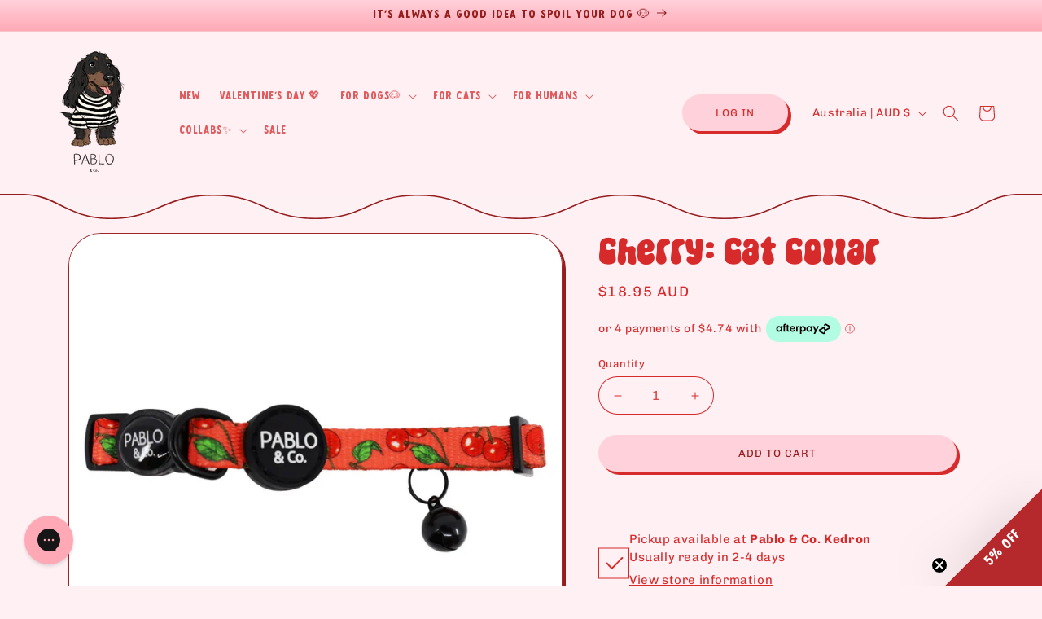

--- FILE ---
content_type: text/html; charset=utf-8
request_url: https://pabloandco.net/variants/40739678584917/?section_id=pickup-availability
body_size: 986
content:
<div id="shopify-section-pickup-availability" class="shopify-section">
<pickup-availability-preview class="pickup-availability-preview"><svg class="icon icon-tick" width="38" height="39" viewBox="0 0 38 39" fill="none" xmlns="http://www.w3.org/2000/svg">
  <rect x="0.5" y="1" width="37" height="37" stroke="#D62A2B"/>
  <path fill-rule="evenodd" clip-rule="evenodd" d="M30.1151 12.1725C30.2947 12.3492 30.3969 12.5899 30.399 12.8418C30.4011 13.0937 30.3031 13.3362 30.1265 13.5158L17.2635 26.5992C17.1742 26.6901 17.0674 26.7621 16.9497 26.8109C16.8319 26.8597 16.7055 26.8843 16.5781 26.8833C16.4506 26.8822 16.3246 26.8555 16.2077 26.8047C16.0908 26.754 15.9853 26.6802 15.8974 26.5878L9.76233 20.1563C9.67625 20.066 9.6088 19.9596 9.56384 19.8432C9.51887 19.7268 9.49728 19.6027 9.50027 19.478C9.50327 19.3532 9.53081 19.2303 9.58132 19.1162C9.63182 19.0021 9.70431 18.8991 9.79463 18.813C9.88495 18.7269 9.99135 18.6595 10.1077 18.6145C10.2241 18.5696 10.3482 18.548 10.473 18.551C10.5977 18.554 10.7206 18.5815 10.8347 18.632C10.9488 18.6825 11.0518 18.755 11.1379 18.8453L16.5947 24.5662L28.7737 12.1839C28.9504 12.0043 29.1911 11.9022 29.443 11.9001C29.6949 11.8979 29.9355 11.9959 30.1151 12.1725Z" fill="#D62A2B"/>
</svg>
<div class="pickup-availability-info"><p class="caption-large">
          Pickup available at <span class="color-foreground">Pablo &amp; Co. Kedron</span>
        </p>
        <p class="caption">Usually ready in 2-4 days</p>
        <button
          id="ShowPickupAvailabilityDrawer"
          class="pickup-availability-button link link--text underlined-link"
          aria-haspopup="dialog"
        >View store information
</button></div>
  </pickup-availability-preview>

  <pickup-availability-drawer
    class="gradient"
    tabindex="-1"
    role="dialog"
    aria-modal="true"
    aria-labelledby="PickupAvailabilityHeading"
  >
    <div class="pickup-availability-header">
      <h2 class="h3 pickup-availability-drawer-title" id="PickupAvailabilityHeading">
        Cherry: Cat Collar
      </h2>
      <button class="pickup-availability-drawer-button" type="button" aria-label="Close"><svg
  xmlns="http://www.w3.org/2000/svg"
  aria-hidden="true"
  focusable="false"
  class="icon icon-close"
  fill="none"
  viewBox="0 0 18 17"
>
  <path d="M.865 15.978a.5.5 0 00.707.707l7.433-7.431 7.579 7.282a.501.501 0 00.846-.37.5.5 0 00-.153-.351L9.712 8.546l7.417-7.416a.5.5 0 10-.707-.708L8.991 7.853 1.413.573a.5.5 0 10-.693.72l7.563 7.268-7.418 7.417z" fill="currentColor">
</svg>
</button>
    </div><ul class="pickup-availability-list list-unstyled" role="list" data-store-availability-drawer-content><li class="pickup-availability-list__item">
          <h3 class="h4">Pablo &amp; Co. Kedron</h3>
          <p class="pickup-availability-preview caption-large"><svg class="icon icon-tick" width="38" height="39" viewBox="0 0 38 39" fill="none" xmlns="http://www.w3.org/2000/svg">
  <rect x="0.5" y="1" width="37" height="37" stroke="#D62A2B"/>
  <path fill-rule="evenodd" clip-rule="evenodd" d="M30.1151 12.1725C30.2947 12.3492 30.3969 12.5899 30.399 12.8418C30.4011 13.0937 30.3031 13.3362 30.1265 13.5158L17.2635 26.5992C17.1742 26.6901 17.0674 26.7621 16.9497 26.8109C16.8319 26.8597 16.7055 26.8843 16.5781 26.8833C16.4506 26.8822 16.3246 26.8555 16.2077 26.8047C16.0908 26.754 15.9853 26.6802 15.8974 26.5878L9.76233 20.1563C9.67625 20.066 9.6088 19.9596 9.56384 19.8432C9.51887 19.7268 9.49728 19.6027 9.50027 19.478C9.50327 19.3532 9.53081 19.2303 9.58132 19.1162C9.63182 19.0021 9.70431 18.8991 9.79463 18.813C9.88495 18.7269 9.99135 18.6595 10.1077 18.6145C10.2241 18.5696 10.3482 18.548 10.473 18.551C10.5977 18.554 10.7206 18.5815 10.8347 18.632C10.9488 18.6825 11.0518 18.755 11.1379 18.8453L16.5947 24.5662L28.7737 12.1839C28.9504 12.0043 29.1911 11.9022 29.443 11.9001C29.6949 11.8979 29.9355 11.9959 30.1151 12.1725Z" fill="#D62A2B"/>
</svg>

              Pickup available,
              usually ready in 2-4 days
</p><address class="pickup-availability-address">
            <p>1d/75 Araluen Street<br>Kedron QLD 4031<br>Australia</p>
</address>
        </li></ul>
  </pickup-availability-drawer></div>

--- FILE ---
content_type: text/html
request_url: https://placement-api.afterpay.com/?mpid=pablo-co.myshopify.com&placementid=null&pageType=null&zoid=9.0.85
body_size: 995
content:

  <!DOCTYPE html>
  <html>
  <head>
      <link rel='icon' href='data:,' />
      <meta http-equiv="Content-Security-Policy"
          content="base-uri 'self'; default-src 'self'; font-src 'self'; style-src 'self'; script-src 'self' https://cdn.jsdelivr.net/npm/zoid@9.0.85/dist/zoid.min.js; img-src 'self'; connect-src 'self'; frame-src 'self'">
      <title></title>
      <link rel="preload" href="/index.js" as="script" />
      <link rel="preload" href="https://cdn.jsdelivr.net/npm/zoid@9.0.85/dist/zoid.min.js" integrity="sha384-67MznxkYtbE8teNrhdkvnzQBmeiErnMskO7eD8QwolLpdUliTdivKWx0ANHgw+w8" as="script" crossorigin="anonymous" />
      <div id="__AP_DATA__" hidden>
        {"errors":{"mcr":null},"mcrResponse":{"data":{"errors":[],"config":{"mpId":"pablo-co.myshopify.com","createdAt":"2023-09-28T21:32:20.214386027Z","updatedAt":"2025-11-13T23:18:37.973202032Z","config":{"consumerLending":{"metadata":{"shouldForceCache":false,"isProductEnabled":false,"updatedAt":"2025-11-13T23:18:37.973158911Z","version":0},"details":{}},"interestFreePayment":{"metadata":{"shouldForceCache":false,"isProductEnabled":true,"updatedAt":"2025-11-13T23:18:37.97313558Z","version":0},"details":{"maximumAmount":{"amount":"4000.00","currency":"AUD"},"cbt":{"enabled":true,"countries":["GB","NZ","CA","US"],"limits":{}}}},"merchantAttributes":{"metadata":{"shouldForceCache":false,"isProductEnabled":true,"updatedAt":"2025-11-13T23:18:37.973166211Z","version":0},"details":{"analyticsEnabled":true,"tradingCountry":"AU","storeURI":"http://www.pabloandco.net","tradingName":"Pablo & Co Boutique","vpuf":true}},"onsitePlacements":{"metadata":{"expiresAt":1739141475456,"ttl":900,"updatedAt":"2025-02-09T22:36:15.456107217Z","version":0},"details":{"onsitePlacements":{"089ae6ad-f1c4-4328-b3d8-b5d71941520e":{"placementId":"089ae6ad-f1c4-4328-b3d8-b5d71941520e","pageType":"product","enabled":true,"type":"price-paragraph","introText":"or","logoType":"badge","badgeTheme":"black-on-mint","lockupTheme":"black","modalTheme":"mint","modalLinkStyle":"circled-info-icon","paymentAmountIsBold":false,"promoRenderStyle":"promo-with-get-and-payments","size":"md","showIfOutsideLimits":true,"showInterestFree":true,"showLowerLimit":true,"showUpperLimit":true,"showWith":true,"showPaymentAmount":true},"9a7beba4-8bbb-4be9-97a5-80e4a2c9de09":{"placementId":"9a7beba4-8bbb-4be9-97a5-80e4a2c9de09","pageType":"cart","enabled":true,"type":"price-paragraph","introText":"or","logoType":"badge","badgeTheme":"black-on-mint","lockupTheme":"black","modalTheme":"mint","modalLinkStyle":"circled-info-icon","paymentAmountIsBold":false,"promoRenderStyle":"promo-with-get-and-payments","size":"md","showIfOutsideLimits":true,"showInterestFree":true,"showLowerLimit":true,"showUpperLimit":true,"showWith":true,"showPaymentAmount":true}}}},"cashAppPay":{"metadata":{"shouldForceCache":false,"isProductEnabled":false,"updatedAt":"2025-11-13T23:18:37.973194011Z","version":0},"details":{"enabledForOrders":false,"integrationCompleted":false}},"promotionalData":{"metadata":{"version":0},"details":{"consumerLendingPromotions":[]}}}}},"errors":null,"status":200},"brand":"afterpay","meta":{"version":"0.35.4"}}
      </div>
  </head>
  <body></body>
  <script src="/index.js" type="application/javascript"></script>
  </html>
  

--- FILE ---
content_type: text/css
request_url: https://pabloandco.net/cdn/shop/t/26/assets/section-related-products.css?v=123782228736671964921738104216
body_size: -571
content:
product-recommendations {
  --desktop-margin-left-first-item: max(
    5rem,
    calc((100vw - var(--page-width) + 10rem - var(--grid-desktop-horizontal-spacing)) / 2)
  );
}
.related-products {
  display: block;
}

.related-products__heading {
  margin: 0 0 3rem;
}


--- FILE ---
content_type: text/javascript; charset=utf-8
request_url: https://pabloandco.net/products/cherry-cat-collar.js
body_size: 1064
content:
{"id":6984015380565,"title":"Cherry: Cat Collar","handle":"cherry-cat-collar","description":"\u003cmeta charset=\"utf-8\"\u003e\n\u003cul data-mce-fragment=\"1\"\u003e\n\u003cli data-mce-fragment=\"1\"\u003eQuick release cat collar\u003cbr data-mce-fragment=\"1\"\u003e\n\u003c\/li\u003e\n\u003cli data-mce-fragment=\"1\"\u003eBreak-away safety buckle designed to snap open if your cats collar is caught or put under a dangerous amount of strain. These collars are not designed to be used while walking. \u003c\/li\u003e\n\u003cli data-mce-fragment=\"1\"\u003eD ring for a ID tag\u003c\/li\u003e\n\u003cli data-mce-fragment=\"1\"\u003eBlack bell\u003c\/li\u003e\n\u003c\/ul\u003e\n\u003cp data-mce-fragment=\"1\"\u003eSize Guide (measures 1cm wide):\u003cbr data-mce-fragment=\"1\"\u003e\u003cstrong data-mce-fragment=\"1\"\u003eOne Size:\u003cspan data-mce-fragment=\"1\"\u003e \u003c\/span\u003e\u003c\/strong\u003e17-30cm neck\u003c\/p\u003e","published_at":"2024-12-20T14:31:49+10:00","created_at":"2023-12-13T06:56:34+10:00","vendor":"Pablo \u0026 Co.","type":"Cats","tags":["spo-default","spo-disabled"],"price":1895,"price_min":1895,"price_max":1895,"available":true,"price_varies":false,"compare_at_price":0,"compare_at_price_min":0,"compare_at_price_max":0,"compare_at_price_varies":false,"variants":[{"id":40739678584917,"title":"Default Title","option1":"Default Title","option2":null,"option3":null,"sku":"PABLO7964","requires_shipping":true,"taxable":true,"featured_image":null,"available":true,"name":"Cherry: Cat Collar","public_title":null,"options":["Default Title"],"price":1895,"weight":50,"compare_at_price":0,"inventory_management":"shopify","barcode":"00008044","quantity_rule":{"min":1,"max":null,"increment":1},"quantity_price_breaks":[],"requires_selling_plan":false,"selling_plan_allocations":[]}],"images":["\/\/cdn.shopify.com\/s\/files\/1\/1879\/1395\/files\/13_f9c4e859-506e-41f7-9305-5b876f50eb23.png?v=1737087184"],"featured_image":"\/\/cdn.shopify.com\/s\/files\/1\/1879\/1395\/files\/13_f9c4e859-506e-41f7-9305-5b876f50eb23.png?v=1737087184","options":[{"name":"Title","position":1,"values":["Default Title"]}],"url":"\/products\/cherry-cat-collar","media":[{"alt":null,"id":24449753907285,"position":1,"preview_image":{"aspect_ratio":1.0,"height":1080,"width":1080,"src":"https:\/\/cdn.shopify.com\/s\/files\/1\/1879\/1395\/files\/13_f9c4e859-506e-41f7-9305-5b876f50eb23.png?v=1737087184"},"aspect_ratio":1.0,"height":1080,"media_type":"image","src":"https:\/\/cdn.shopify.com\/s\/files\/1\/1879\/1395\/files\/13_f9c4e859-506e-41f7-9305-5b876f50eb23.png?v=1737087184","width":1080}],"requires_selling_plan":false,"selling_plan_groups":[]}

--- FILE ---
content_type: application/javascript; charset=utf-8
request_url: https://cdn-widgetsrepository.yotpo.com/v1/loader/lQECTXBwSqcal-RjBLiRkw
body_size: 61227
content:

if (typeof (window) !== 'undefined' && window.performance && window.performance.mark) {
  window.performance.mark('yotpo:loader:loaded');
}
var yotpoWidgetsContainer = yotpoWidgetsContainer || { guids: {} };
(function(){
    var guid = "lQECTXBwSqcal-RjBLiRkw";
    var loader = {
        loadDep: function (link, onLoad, strategy) {
            var script = document.createElement('script');
            script.onload = onLoad || function(){};
            script.src = link;
            if (strategy === 'defer') {
                script.defer = true;
            } else if (strategy === 'async') {
                script.async = true;
            }
            script.setAttribute("type", "text/javascript");
            script.setAttribute("charset", "utf-8");
            document.head.appendChild(script);
        },
        config: {
            data: {
                guid: guid
            },
            widgets: {
            
                "1090980": {
                    instanceId: "1090980",
                    instanceVersionId: "483830038",
                    templateAssetUrl: "https://cdn-widgetsrepository.yotpo.com/widget-assets/widget-offline-redemptions/app.v1.6.10-15.js",
                    cssOverrideAssetUrl: "",
                    customizationCssUrl: "",
                    customizations: {
                      "auth-button-button-color": "#233e20",
                      "auth-button-font-size": "18px",
                      "auth-button-type": "filled_rectangle",
                      "auth-screen-button-text": "SEND",
                      "auth-screen-footer-sign-up-href": "Sign Up",
                      "auth-screen-footer-sign-up-text": "Don’t have an account?",
                      "auth-screen-header": "Earn Points. Get Rewards.",
                      "auth-screen-subheader": "Use your points to get discount codes to use in-store! first, we will need to identify you using your email",
                      "background-image-url": "https://cdn-widget-assets.yotpo.com/static_assets/lQECTXBwSqcal-RjBLiRkw/images/image_2025_05_14_06_44_17_057",
                      "cancel-redemption-approve-text": "YES",
                      "cancel-redemption-avoid-text": "NO",
                      "cancel-redemption-enabled": false,
                      "cancel-redemption-request-submitted-text": "REQUEST SUBMITTED",
                      "cancel-redemption-text": "RETURN COUPON",
                      "cancel-redemption-verification-text": "ARE YOU SURE ?",
                      "for-points-connector-text": "FOR",
                      "merchant-redirect-url": "https://pabloandco.net/pages/loyalty-rewards",
                      "points-redeemed-action-text": "SHOW CODE TO CLERK",
                      "points-redeemed-button-text": "THANKS!",
                      "points-redeemed-header": "Points Redeemed!",
                      "points-redemption-cancel-button-text": "CANCEL",
                      "points-redemption-confirm-button-text": "YES, PLEASE",
                      "points-redemption-failed-button-text": "GO BACK",
                      "points-redemption-failed-header": "Points Redemption Failed",
                      "points-redemption-pending-header": "WAITING FOR YOUR COUPON CODE..",
                      "points-redemption-started-header": "ARE YOU SURE YOU WANT TO USE THIS COUPON?",
                      "primary-font-color": "#FFD1DAFF",
                      "primary-font-name-and-url": "Roboto#https://fonts.googleapis.com/css?family=Roboto\u0026display=swap",
                      "primary-font-size": "22px",
                      "primary-font-weight": "medium",
                      "redeem-button-text": "REDEEM POINTS",
                      "redeemed-coupons-href-text": "Redeemed Coupons",
                      "redeemed-coupons-popup-title": "Your Previous Coupons",
                      "redemption-option-cost-text": "FOR {{cost_in_points}} POINTS",
                      "redemption-options-header": "CHOOSE A COUPON TO REDEEM",
                      "redemption-options-no-coupons-header": "NO AVAILABLE COUPONS",
                      "secondary-font-color": "#FFD1DAFF",
                      "secondary-font-name-and-url": "Nunito Sans#https://fonts.googleapis.com/css?family=Nunito+Sans\u0026display=swap",
                      "secondary-font-size": "15px",
                      "secondary-font-weight": "regural",
                      "user-icon": "default",
                      "wadmin-screen-preferences-choose-sreen": "customer_login"
                    },
                    staticContent: {
                      "accountRegistrationUrl": "/account/register",
                      "isHidden": false,
                      "isShopifyNewAccountsVersion": false,
                      "merchantId": "201540",
                      "platformName": "shopify",
                      "storeId": "rlpjSHaZmZO75uM18c7V0JTe56CFwfN6x6nAB6Rl"
                    },
                    className: "OfflineRedemptionsWidget",
                    dependencyGroupId: null
                },
            
                "1050217": {
                    instanceId: "1050217",
                    instanceVersionId: "483407691",
                    templateAssetUrl: "https://cdn-widgetsrepository.yotpo.com/widget-assets/widget-product-points/app.v0.3.40-445.js",
                    cssOverrideAssetUrl: "",
                    customizationCssUrl: "",
                    customizations: {
                      "icon-color": "rgba(214,42,43,1)",
                      "icon-type": "defaultIcon",
                      "logged-in-non-member-confirmation-text": "You’re now a member of our rewards program!",
                      "logged-in-non-member-popover-background-color": "#FFD1DAFF",
                      "logged-in-non-member-popover-button-color": "#FFD1DAFF",
                      "logged-in-non-member-popover-button-style": 11,
                      "logged-in-non-member-popover-button-text-color": "#FFFFFFFF",
                      "logged-in-non-member-popover-disclaimer-text-size": "8px",
                      "logged-in-non-member-popover-text-color": "#FFFFFFFF",
                      "logged-in-non-member-popover-title-text": "You’re a step away from rewards!",
                      "logged-in-non-member-popover-title-text-size": "16px",
                      "logged-in-non-member-text": "Use **{{points_amount}} points** to show how many points a product will cost. Use the [Complete program signup] brackets for the CTA.",
                      "logged-in-text": "Earn **{{points_amount}} points** for this product with [Pablo \u0026 Co. Boutique Rewards](http://pabloandco.net/pages/rewards)",
                      "logged-out-text": "Earn **{{points_amount}} points** for this product. [Log in or sign up](https://pabloandco.net/account/login)",
                      "non-member-rewards-disclaimer-text": "I agree to the program’s [terms](http://example.net/terms) and [privacy policy](http://example.net/privacy-policy)",
                      "non-member-rewards-join-button-text": "Complete program signup",
                      "show-background-enabled": false,
                      "view-background-color": "#FFF8F9FF",
                      "view-link-color": "rgba(150,29,30,1)",
                      "view-link-style-underline": true,
                      "view-points-color": "rgba(214,42,43,1)",
                      "view-primary-font": "Chivo@400|https://cdn-widgetsrepository.yotpo.com/web-fonts/css/chivo/v1/chivo_400.css",
                      "view-secondary-font": "Chivo@400|https://cdn-widgetsrepository.yotpo.com/web-fonts/css/chivo/v1/chivo_400.css",
                      "view-text-color": "rgba(214,42,43,1)",
                      "view-text-size": "12px"
                    },
                    staticContent: {
                      "cssEditorEnabled": true,
                      "currency": "AUD",
                      "isHidden": false,
                      "isOptInFlowEnabled": false,
                      "isShopifyNewAccountsVersion": false,
                      "merchantId": "201540",
                      "platformName": "shopify",
                      "storeId": "rlpjSHaZmZO75uM18c7V0JTe56CFwfN6x6nAB6Rl",
                      "storeLoginUrl": "https://pabloandco.net/account/login"
                    },
                    className: "ProductPoints",
                    dependencyGroupId: null
                },
            
                "965044": {
                    instanceId: "965044",
                    instanceVersionId: "483833127",
                    templateAssetUrl: "https://cdn-widgetsrepository.yotpo.com/widget-assets/widget-visual-redemption/app.v1.1.7-18.js",
                    cssOverrideAssetUrl: "",
                    customizationCssUrl: "",
                    customizations: {
                      "description-color": "#6C6C6C",
                      "description-font-size": "16",
                      "headline-color": "#000000",
                      "headline-font-size": "26",
                      "layout-add-background": "true",
                      "layout-background-color": "#F6F1EE",
                      "primary-font-name-and-url": "Poppins@600|https://cdn-widgetsrepository.yotpo.com/web-fonts/css/poppins/v1/poppins_600.css",
                      "redemption-1-displayname": "Tile 1",
                      "redemption-1-settings-cost": "0 points",
                      "redemption-1-settings-cost-color": "#6C6C6C",
                      "redemption-1-settings-cost-font-size": "16",
                      "redemption-1-settings-frame-color": "#BCBCBC",
                      "redemption-1-settings-reward": "$0 off",
                      "redemption-1-settings-reward-color": "#000000",
                      "redemption-1-settings-reward-font-size": "20",
                      "redemption-2-displayname": "Tile 2",
                      "redemption-2-settings-cost": "0 points",
                      "redemption-2-settings-cost-color": "#6C6C6C",
                      "redemption-2-settings-cost-font-size": "16",
                      "redemption-2-settings-frame-color": "#BCBCBC",
                      "redemption-2-settings-reward": "$0 off",
                      "redemption-2-settings-reward-color": "#000000",
                      "redemption-2-settings-reward-font-size": "20",
                      "redemption-3-displayname": "Tile 3",
                      "redemption-3-settings-cost": "0 points",
                      "redemption-3-settings-cost-color": "#6C6C6C",
                      "redemption-3-settings-cost-font-size": "16",
                      "redemption-3-settings-frame-color": "#BCBCBC",
                      "redemption-3-settings-reward": "$0 off",
                      "redemption-3-settings-reward-color": "#000000",
                      "redemption-3-settings-reward-font-size": "20",
                      "redemption-523650-displayname": "Tile4 (523650)",
                      "redemption-523650-settings-cost": "0 points",
                      "redemption-523650-settings-cost-color": "#6C6C6C",
                      "redemption-523650-settings-cost-font-size": "16",
                      "redemption-523650-settings-frame-color": "#BCBCBC",
                      "redemption-523650-settings-reward": "$0 off",
                      "redemption-523650-settings-reward-color": "#000000",
                      "redemption-523650-settings-reward-font-size": "22",
                      "rule-color": "#000000",
                      "rule-dots-color": "#6C6C6C",
                      "rule-font-size": "16",
                      "secondary-font-name-and-url": "Poppins@400|https://cdn-widgetsrepository.yotpo.com/web-fonts/css/poppins/v1/poppins_400.css",
                      "selected-extensions": [
                        "1",
                        "2",
                        "3",
                        "523650"
                      ],
                      "view-layout": "full-layout",
                      "visual-redemption-description": "Redeeming your points is easy! Just log in, and choose an eligible reward at checkout.",
                      "visual-redemption-headline": "How to Use Your Points",
                      "visual-redemption-rule": "100 points equals $1"
                    },
                    staticContent: {
                      "cssEditorEnabled": true,
                      "currency": "USD",
                      "isHidden": true,
                      "isMultiCurrencyEnabled": false,
                      "isShopifyNewAccountsVersion": false,
                      "platformName": "shopify",
                      "storeId": "rlpjSHaZmZO75uM18c7V0JTe56CFwfN6x6nAB6Rl"
                    },
                    className: "VisualRedemptionWidget",
                    dependencyGroupId: 2
                },
            
                "965043": {
                    instanceId: "965043",
                    instanceVersionId: "323137489",
                    templateAssetUrl: "https://cdn-widgetsrepository.yotpo.com/widget-assets/widget-referral-widget/app.v2.5.2-6438.js",
                    cssOverrideAssetUrl: "https://cdn-widget-assets.yotpo.com/ReferralWidget/lQECTXBwSqcal-RjBLiRkw/css-overrides/css-overrides.2024_09_11_04_20_16_290.css",
                    customizationCssUrl: "",
                    customizations: {
                      "background-color": "rgba(255,209,218,1)",
                      "background-image-url": "",
                      "customer-email-view-button-text": "sign up",
                      "customer-email-view-description": "Give your friend $15 off their first purchase of $120 or more, and get $15 for each successful referral",
                      "customer-email-view-header": "",
                      "customer-email-view-input-placeholder": "Your email address",
                      "customer-email-view-title": "Give $15, get $15",
                      "customer-name-view-input-placeholder": "Your first name",
                      "default-toggle": true,
                      "description-color": "rgba(150,29,30,1)",
                      "description-font-size": "16px",
                      "final-view-button-text": "REFER MORE FRIENDS",
                      "final-view-description": "Remind your friends to check their email",
                      "final-view-error-description": "We were unable to share the referral link. Go back to the previous step to try again.",
                      "final-view-error-text": "GO BACK",
                      "final-view-error-title": "Something went wrong",
                      "final-view-title": "THANKS FOR REFERRING",
                      "fonts-primary-font-name-and-url": "Soul Wave@400|https://cdn-widgetsrepository.yotpo.com/brandkit/custom-fonts/rlpjSHaZmZO75uM18c7V0JTe56CFwfN6x6nAB6Rl/soulwave/soulwave(1)-1-400.css",
                      "fonts-secondary-font-name-and-url": "Chivo@400|https://cdn-widgetsrepository.yotpo.com/web-fonts/css/chivo/v1/chivo_400.css",
                      "header-color": "rgba(214,42,43,1)",
                      "header-font-size": "16px",
                      "main-share-option-desktop": "main_share_email",
                      "main-share-option-mobile": "main_share_sms",
                      "next-button-background-color": "#FFD1DAFF",
                      "next-button-font-size": "16px",
                      "next-button-size": "standard",
                      "next-button-text-color": "rgba(150,29,30,1)",
                      "next-button-type": "rounded_filled_rectangle",
                      "primary-font-name-and-url": "Soul Wave@400|https://cdn-widgetsrepository.yotpo.com/brandkit/custom-fonts/rlpjSHaZmZO75uM18c7V0JTe56CFwfN6x6nAB6Rl/soulwave/soulwave(1)-1-400.css",
                      "referral-history-completed-points-text": "{{points}} POINTS",
                      "referral-history-completed-status-type": "text",
                      "referral-history-confirmed-status": "Completed",
                      "referral-history-pending-status": "Pending",
                      "referral-history-redeem-text": "You can redeem your points for a reward, or apply your reward code at checkout.",
                      "referral-history-sumup-line-points-text": "{{points}} POINTS",
                      "referral-history-sumup-line-text": "Your Rewards",
                      "referral-views-button-text": "Next",
                      "referral-views-copy-link-button-text": "Copy link",
                      "referral-views-description": "Give your friends $15 off their first order of $120 or more, and get $15 for each successful referral.",
                      "referral-views-email-share-body": "How does a discount off your first order at {{company_name}} sound? Use the link below and once you've shopped, I'll get a reward too.\n{{referral_link}}",
                      "referral-views-email-share-subject": "Discount to a Store You'll Love!",
                      "referral-views-email-share-type": "marketing_email",
                      "referral-views-friends-input-placeholder": "Friend’s email address",
                      "referral-views-header": "Refer a Friend",
                      "referral-views-personal-email-button-text": "Share via email",
                      "referral-views-sms-button-text": "Share via SMS",
                      "referral-views-title": "GIVE $15, GET $15",
                      "referral-views-whatsapp-button-text": "Share via WhatsApp",
                      "secondary-font-name-and-url": "Chivo@400|https://cdn-widgetsrepository.yotpo.com/web-fonts/css/chivo/v1/chivo_400.css",
                      "share-allow-copy-link": true,
                      "share-allow-email": true,
                      "share-allow-facebook": true,
                      "share-allow-sms": true,
                      "share-allow-twitter": true,
                      "share-allow-whatsapp": true,
                      "share-facebook-header": "Get a discount and shop today!",
                      "share-facebook-image-url": "",
                      "share-icons-color": "black",
                      "share-settings-copyLink": true,
                      "share-settings-default-checkbox": true,
                      "share-settings-default-mobile-checkbox": true,
                      "share-settings-email": true,
                      "share-settings-facebook": true,
                      "share-settings-fbMessenger": true,
                      "share-settings-mobile-copyLink": true,
                      "share-settings-mobile-email": true,
                      "share-settings-mobile-facebook": true,
                      "share-settings-mobile-fbMessenger": true,
                      "share-settings-mobile-sms": true,
                      "share-settings-mobile-twitter": true,
                      "share-settings-mobile-whatsapp": true,
                      "share-settings-twitter": true,
                      "share-settings-whatsapp": true,
                      "share-sms-message": "I love {{company_name}}! Shop using my link to get a discount {{referral_link}}",
                      "share-twitter-message": "These guys are great! Get a discount using my link: ",
                      "share-whatsapp-message": "I love {{company_name}}! Shop using my link to get a discount {{referral_link}}",
                      "tab-size": "small",
                      "tab-type": "lower_line",
                      "tab-view-primary-tab-text": "Refer a Friend",
                      "tab-view-secondary-tab-text": "Your Referrals",
                      "tile-color": "rgba(255,209,218,1)",
                      "title-color": "rgba(150,29,30,1)",
                      "title-font-size": "40px",
                      "view-exit-intent-enabled": false,
                      "view-exit-intent-mobile-timeout-ms": 10000,
                      "view-is-popup": false,
                      "view-layout": "centered",
                      "view-popup-delay-ms": 0,
                      "view-show-customer-name": "false",
                      "view-show-popup-on-exit": false,
                      "view-show-referral-history": false,
                      "view-table-rectangular-dark-pending-color": "rgba( 0, 0, 0, 0.6 )",
                      "view-table-rectangular-light-pending-color": "#FFFFFF",
                      "view-table-selected-color": "#0F8383",
                      "view-table-theme": "dark",
                      "view-table-type": "lines",
                      "wadmin-text-and-share-choose-sreen": "step_1"
                    },
                    staticContent: {
                      "companyName": "Pablo \u0026 Co. Boutique",
                      "cssEditorEnabled": true,
                      "currency": "USD",
                      "hasPrimaryFontsFeature": true,
                      "isHidden": false,
                      "isMultiCurrencyEnabled": false,
                      "merchantId": "201540",
                      "migrateTabColorToBackground": true,
                      "platformName": "shopify",
                      "referralHistoryEnabled": true,
                      "referralHost": "http://rwrd.io"
                    },
                    className: "ReferralWidget",
                    dependencyGroupId: 2
                },
            
                "965042": {
                    instanceId: "965042",
                    instanceVersionId: "318583434",
                    templateAssetUrl: "https://cdn-widgetsrepository.yotpo.com/widget-assets/widget-vip-tiers/app.v2.2.1-5837.js",
                    cssOverrideAssetUrl: "https://cdn-widget-assets.yotpo.com/VipTiersWidget/lQECTXBwSqcal-RjBLiRkw/css-overrides/css-overrides.2024_11_20_10_08_25_031.css",
                    customizationCssUrl: "",
                    customizations: {
                      "background-color": "rgba(255,240,244,1)",
                      "background-enabled": "true",
                      "benefits-font-size": "14px",
                      "benefits-icon-color": "#FFD1DAFF",
                      "benefits-icon-type": "custom",
                      "benefits-icon-url": "https://cdn-widget-assets.yotpo.com/static_assets/lQECTXBwSqcal-RjBLiRkw/images/image_2024_09_11_03_54_03_392",
                      "benefits-text-color": "rgba(214,42,43,1)",
                      "card-background-border-color": "#BCBCBC",
                      "card-background-color": "#FFFFFF",
                      "card-background-shadow": "false",
                      "card-separator-color": "#BCBCBC",
                      "card-separator-enabled": "false",
                      "current-status-bg-color": "#FFF0F4FF",
                      "current-status-tag": "false",
                      "current-status-text": "Current status",
                      "current-status-text-color": "rgba(150,29,30,1)",
                      "current-tier-border-color": "rgba(0,0,0,0)",
                      "grid-lines-color": "rgba(214,42,43,1)",
                      "headline-font-size": 40,
                      "headline-text-color": "rgba(214,42,43,1)",
                      "layout": "grid",
                      "primary-font-name-and-url": "Soul Wave@400|https://cdn-widgetsrepository.yotpo.com/brandkit/custom-fonts/rlpjSHaZmZO75uM18c7V0JTe56CFwfN6x6nAB6Rl/soulwave/soulwave(1)-1-400.css",
                      "progress-bar-current-status": "{{amount_spent}} Spent",
                      "progress-bar-enabled": "true",
                      "progress-bar-headline-font-size": "14px",
                      "progress-bar-primary-color": "rgba(150,29,30,1)",
                      "progress-bar-secondary-color": "#FFD1DAFF",
                      "progress-bar-summary-current": "You have officially entered the {{current_vip_tier_name}} tier",
                      "progress-bar-summary-font-size": "14px",
                      "progress-bar-summary-maintain": "Spend {{spend_needed}} by {{tier_expiration_date}} to maintain {{current_vip_tier_name}}",
                      "progress-bar-summary-next": "Spend {{spend_needed}} to unlock {{next_vip_tier_name}}.",
                      "progress-bar-tier-status": "Tier status",
                      "progress-bar-you": "YOU",
                      "secondary-font-name-and-url": "Chivo@400|https://cdn-widgetsrepository.yotpo.com/web-fonts/css/chivo/v1/chivo_400.css",
                      "selected-extensions": [
                        "29232",
                        "29233",
                        "29234",
                        "29235"
                      ],
                      "show-less-text": "- See less",
                      "show-more-text": "+ See more",
                      "tier-spacing": "small",
                      "tiers-29232-design-header-bg-color": "#FFFFFF",
                      "tiers-29232-design-icon-fill-color": "rgba(214,42,43,1)",
                      "tiers-29232-design-icon-type": "custom",
                      "tiers-29232-design-icon-url": "https://cdn-widget-assets.yotpo.com/static_assets/lQECTXBwSqcal-RjBLiRkw/images/image_2024_10_09_20_46_00_813",
                      "tiers-29232-design-include-header-bg": "false",
                      "tiers-29232-design-name-font-size": "18px",
                      "tiers-29232-design-name-text-color": "rgba(214,42,43,1)",
                      "tiers-29232-design-threshold-font-size": "10px",
                      "tiers-29232-design-threshold-text-color": "rgba(214,42,43,1)",
                      "tiers-29232-text-benefits": "Welcome Discount||Birthday Reward",
                      "tiers-29232-text-name": "Welcome to the Pack",
                      "tiers-29232-text-rank": 1,
                      "tiers-29232-text-threshold": "Free to Join",
                      "tiers-29233-design-header-bg-color": "#FFFFFF",
                      "tiers-29233-design-icon-fill-color": "rgba(214,42,43,1)",
                      "tiers-29233-design-icon-type": "custom",
                      "tiers-29233-design-icon-url": "https://cdn-widget-assets.yotpo.com/static_assets/lQECTXBwSqcal-RjBLiRkw/images/image_2024_10_09_20_46_48_561",
                      "tiers-29233-design-include-header-bg": "false",
                      "tiers-29233-design-name-font-size": "18px",
                      "tiers-29233-design-name-text-color": "rgba(214,42,43,1)",
                      "tiers-29233-design-threshold-font-size": "10px",
                      "tiers-29233-design-threshold-text-color": "rgba(214,42,43,1)",
                      "tiers-29233-text-benefits": "Tier Entry Reward||Birthday Reward||Double Point Days",
                      "tiers-29233-text-name": "Pablo's Pal",
                      "tiers-29233-text-rank": 2,
                      "tiers-29233-text-threshold": "Spend {{amount_spent}}",
                      "tiers-29234-design-header-bg-color": "#FFFFFF",
                      "tiers-29234-design-icon-fill-color": "rgba(214,42,43,1)",
                      "tiers-29234-design-icon-type": "custom",
                      "tiers-29234-design-icon-url": "https://cdn-widget-assets.yotpo.com/static_assets/lQECTXBwSqcal-RjBLiRkw/images/image_2024_10_09_20_47_37_483",
                      "tiers-29234-design-include-header-bg": "false",
                      "tiers-29234-design-name-font-size": "18px",
                      "tiers-29234-design-name-text-color": "rgba(214,42,43,1)",
                      "tiers-29234-design-threshold-font-size": "10px",
                      "tiers-29234-design-threshold-text-color": "rgba(214,42,43,1)",
                      "tiers-29234-text-benefits": "Tier Entry Reward||Birthday Reward||Double Point Days||Early Access to Sales",
                      "tiers-29234-text-name": "Besties fur-eva",
                      "tiers-29234-text-rank": 3,
                      "tiers-29234-text-threshold": "Spend {{amount_spent}}",
                      "tiers-29235-design-header-bg-color": "#FFFFFF",
                      "tiers-29235-design-icon-fill-color": "rgba(214,42,43,1)",
                      "tiers-29235-design-icon-type": "custom",
                      "tiers-29235-design-icon-url": "https://cdn-widget-assets.yotpo.com/static_assets/lQECTXBwSqcal-RjBLiRkw/images/image_2024_10_09_20_48_01_803",
                      "tiers-29235-design-include-header-bg": "false",
                      "tiers-29235-design-name-font-size": "18px",
                      "tiers-29235-design-name-text-color": "rgba(214,42,43,1)",
                      "tiers-29235-design-threshold-font-size": "10px",
                      "tiers-29235-design-threshold-text-color": "rgba(214,42,43,1)",
                      "tiers-29235-text-benefits": "Birthday Reward||Tier Entry Reward||Double Point Days||Early Access to Sales",
                      "tiers-29235-text-name": "Pablo's VIP (very important pooch) ",
                      "tiers-29235-text-rank": 4,
                      "tiers-29235-text-threshold": "Spend {{amount_spent}}",
                      "widget-headline": "Pablo’s Club tiers"
                    },
                    staticContent: {
                      "cssEditorEnabled": true,
                      "currency": "USD",
                      "isHidden": false,
                      "isMultiCurrencyEnabled": false,
                      "merchantId": "201540",
                      "platformName": "shopify",
                      "storeId": "rlpjSHaZmZO75uM18c7V0JTe56CFwfN6x6nAB6Rl"
                    },
                    className: "VipTiersWidget",
                    dependencyGroupId: 2
                },
            
                "965041": {
                    instanceId: "965041",
                    instanceVersionId: "318583316",
                    templateAssetUrl: "https://cdn-widgetsrepository.yotpo.com/widget-assets/widget-coupons-redemption/app.v1.1.3-6441.js",
                    cssOverrideAssetUrl: "https://cdn-widget-assets.yotpo.com/CouponsRedemptionWidget/lQECTXBwSqcal-RjBLiRkw/css-overrides/css-overrides.2024_09_11_04_10_18_700.css",
                    customizationCssUrl: "",
                    customizations: {
                      "confirmation-step-cancel-option": "No",
                      "confirmation-step-confirm-option": "Yes",
                      "confirmation-step-title": "Are you sure?",
                      "coupon-background-type": "no-background",
                      "coupon-code-copied-message-body": "Thank you for redeeming your points. Please paste the code at checkout",
                      "coupon-code-copied-message-color": "#707997",
                      "coupon-code-copied-message-title": "",
                      "coupons-redemption-description": "Use your points at the checkout for exclusive Pablo's Club rewards. You can cash out your points each time you reach 100, or save them up to score a higher reward.",
                      "coupons-redemption-headline": "Redeem your points",
                      "coupons-redemption-rule": "",
                      "description-color": "rgba(150,29,30,1)",
                      "description-font-size": "16",
                      "discount-bigger-than-subscription-cost-text": "Your next subscription is lower than the redemption amount",
                      "donate-button-text": "Donate",
                      "donation-success-message-body": "Thank you for donating ${{donation_amount}} to {{company_name}}",
                      "donation-success-message-color": "#707997",
                      "donation-success-message-title": "Success",
                      "error-message-color": "#f04860",
                      "error-message-title": "",
                      "headline-color": "rgba(150,29,30,1)",
                      "headline-font-size": 40,
                      "layout-add-background": "true",
                      "layout-background-color": "rgba(255,209,218,1)",
                      "login-button-color": "#FFD1DAFF",
                      "login-button-text": "",
                      "login-button-text-color": "white",
                      "login-button-type": "rounded_filled_rectangle",
                      "message-font-size": "14",
                      "missing-points-amount-text": "You don't have enough points to redeem",
                      "next-subscription-headline-text": "NEXT ORDER",
                      "next-subscription-subtitle-text": "{{product_name}} {{next_order_amount}}",
                      "no-subscription-subtitle-text": "No ongoing subscriptions",
                      "point-balance-text": "You have {{current_point_balance}} points",
                      "points-balance-color": "rgba(150,29,30,1)",
                      "points-balance-font-size": 16,
                      "points-balance-number-color": "rgba(150,29,30,1)",
                      "primary-font-name-and-url": "Soul Wave@400|https://cdn-widgetsrepository.yotpo.com/brandkit/custom-fonts/rlpjSHaZmZO75uM18c7V0JTe56CFwfN6x6nAB6Rl/soulwave/soulwave(1)-1-400.css",
                      "redeem-button-color": "#0F8383",
                      "redeem-button-text": "Redeem",
                      "redeem-button-text-color": "#FFFFFF",
                      "redeem-button-type": "rounded_filled_rectangle",
                      "redeem-frame-color": "#BCBCBC",
                      "redemption-899832-displayname": "$5 off",
                      "redemption-899832-settings-button-color": "rgba(150,29,30,1)",
                      "redemption-899832-settings-button-text": "Redeem",
                      "redemption-899832-settings-button-text-color": "rgba(255,240,244,1)",
                      "redemption-899832-settings-button-type": "filled_capsule",
                      "redemption-899832-settings-call-to-action-button-text": "Redeem",
                      "redemption-899832-settings-cost": 100,
                      "redemption-899832-settings-cost-color": "rgba(150,29,30,1)",
                      "redemption-899832-settings-cost-font-size": "16",
                      "redemption-899832-settings-cost-text": "{{points}} points",
                      "redemption-899832-settings-coupon-cost-font-size": "15",
                      "redemption-899832-settings-coupon-reward-font-size": "20",
                      "redemption-899832-settings-discount-amount-cents": 500,
                      "redemption-899832-settings-discount-type": "fixed_amount",
                      "redemption-899832-settings-frame-color": "rgba(0,0,0,0)",
                      "redemption-899832-settings-reward": "$10",
                      "redemption-899832-settings-reward-color": "rgba(150,29,30,1)",
                      "redemption-899832-settings-reward-font-size": 40,
                      "redemption-899832-settings-success-message-text": "Reward Applied",
                      "redemption-899833-displayname": "$10 off",
                      "redemption-899833-settings-button-color": "rgba(150,29,30,1)",
                      "redemption-899833-settings-button-text": "Redeem",
                      "redemption-899833-settings-button-text-color": "rgba(255,240,244,1)",
                      "redemption-899833-settings-button-type": "filled_capsule",
                      "redemption-899833-settings-call-to-action-button-text": "Redeem",
                      "redemption-899833-settings-cost": 200,
                      "redemption-899833-settings-cost-color": "rgba(150,29,30,1)",
                      "redemption-899833-settings-cost-font-size": "16",
                      "redemption-899833-settings-cost-text": "{{points}} points",
                      "redemption-899833-settings-coupon-cost-font-size": "15",
                      "redemption-899833-settings-coupon-reward-font-size": "20",
                      "redemption-899833-settings-discount-amount-cents": 1000,
                      "redemption-899833-settings-discount-type": "fixed_amount",
                      "redemption-899833-settings-frame-color": "rgba(0,0,0,0)",
                      "redemption-899833-settings-reward": "$20",
                      "redemption-899833-settings-reward-color": "rgba(150,29,30,1)",
                      "redemption-899833-settings-reward-font-size": 40,
                      "redemption-899833-settings-success-message-text": "Reward Applied",
                      "redemption-899834-displayname": "$15 off",
                      "redemption-899834-settings-button-color": "rgba(150,29,30,1)",
                      "redemption-899834-settings-button-text": "Redeem",
                      "redemption-899834-settings-button-text-color": "rgba(255,240,244,1)",
                      "redemption-899834-settings-button-type": "filled_capsule",
                      "redemption-899834-settings-call-to-action-button-text": "Redeem",
                      "redemption-899834-settings-cost": 300,
                      "redemption-899834-settings-cost-color": "rgba(150,29,30,1)",
                      "redemption-899834-settings-cost-font-size": "16",
                      "redemption-899834-settings-cost-text": "{{points}} points",
                      "redemption-899834-settings-coupon-cost-font-size": "15",
                      "redemption-899834-settings-coupon-reward-font-size": "20",
                      "redemption-899834-settings-discount-amount-cents": 1500,
                      "redemption-899834-settings-discount-type": "fixed_amount",
                      "redemption-899834-settings-frame-color": "rgba(0,0,0,0)",
                      "redemption-899834-settings-reward": "$30",
                      "redemption-899834-settings-reward-color": "rgba(150,29,30,1)",
                      "redemption-899834-settings-reward-font-size": 40,
                      "redemption-899834-settings-success-message-text": "Reward Applied",
                      "redemption-899842-displayname": "$20 off",
                      "redemption-899842-settings-button-color": "rgba(150,29,30,1)",
                      "redemption-899842-settings-button-text": "Redeem",
                      "redemption-899842-settings-button-text-color": "rgba(255,240,244,1)",
                      "redemption-899842-settings-button-type": "filled_capsule",
                      "redemption-899842-settings-call-to-action-button-text": "Redeem",
                      "redemption-899842-settings-cost": 400,
                      "redemption-899842-settings-cost-color": "rgba(150,29,30,1)",
                      "redemption-899842-settings-cost-font-size": "16",
                      "redemption-899842-settings-cost-text": "{{points}} points",
                      "redemption-899842-settings-coupon-cost-font-size": "15",
                      "redemption-899842-settings-coupon-reward-font-size": "20",
                      "redemption-899842-settings-discount-amount-cents": 2000,
                      "redemption-899842-settings-discount-type": "fixed_amount",
                      "redemption-899842-settings-frame-color": "rgba(0,0,0,0)",
                      "redemption-899842-settings-reward": "$40",
                      "redemption-899842-settings-reward-color": "rgba(150,29,30,1)",
                      "redemption-899842-settings-reward-font-size": 40,
                      "redemption-899842-settings-success-message-text": "Reward Applied",
                      "rule-color": "rgba(150,29,30,1)",
                      "rule-dots-color": "#FFD1DAFF",
                      "rule-font-size": 8,
                      "secondary-font-name-and-url": "Chivo@400|https://cdn-widgetsrepository.yotpo.com/web-fonts/css/chivo/v1/chivo_400.css",
                      "selected-extensions": [
                        "899832",
                        "899833",
                        "899834",
                        "899842"
                      ],
                      "selected-redemptions-modes": "regular",
                      "subscription-coupon-applied-message-body": "The discount was applied to your upcoming subscription order. You’ll be able to get another discount once the next order is processed.",
                      "subscription-coupon-applied-message-color": "#707997",
                      "subscription-coupon-applied-message-title": "",
                      "subscription-divider-color": "#c2cdf4",
                      "subscription-headline-color": "#666d8b",
                      "subscription-headline-font-size": "14",
                      "subscription-points-headline-text": "YOUR POINT BALANCE",
                      "subscription-points-subtitle-text": "{{current_point_balance}} Points",
                      "subscription-redemptions-description": "Choose a discount option that will automatically apply to your next subscription order.",
                      "subscription-redemptions-headline": "Redeem for Subscription Discount",
                      "subscription-subtitle-color": "#768cdc",
                      "subscription-subtitle-font-size": "20",
                      "view-layout": "redemptions-only"
                    },
                    staticContent: {
                      "cssEditorEnabled": true,
                      "currency": "USD",
                      "isHidden": false,
                      "isMultiCurrencyEnabled": false,
                      "isShopifyNewAccountsVersion": false,
                      "merchantId": "201540",
                      "platformName": "shopify",
                      "storeId": "rlpjSHaZmZO75uM18c7V0JTe56CFwfN6x6nAB6Rl",
                      "storeLoginUrl": "/account/login",
                      "subunitsPerUnit": 100
                    },
                    className: "CouponsRedemptionWidget",
                    dependencyGroupId: 2
                },
            
                "965040": {
                    instanceId: "965040",
                    instanceVersionId: "483996539",
                    templateAssetUrl: "https://cdn-widgetsrepository.yotpo.com/widget-assets/widget-loyalty-campaigns/app.v1.2.16-38.js",
                    cssOverrideAssetUrl: "",
                    customizationCssUrl: "",
                    customizations: {
                      "campaign-description-font-color": "#6C6C6C",
                      "campaign-description-size": "16px",
                      "campaign-item-1513597-background-color": "transparent",
                      "campaign-item-1513597-background-image-color-overlay": "rgba(0, 0, 0, .4)",
                      "campaign-item-1513597-background-type": "color",
                      "campaign-item-1513597-border-color": "rgba(188,188,188,0.26)",
                      "campaign-item-1513597-description-font-color": "rgba(214,42,43,1)",
                      "campaign-item-1513597-description-font-size": "16",
                      "campaign-item-1513597-exclude_audience_ids": null,
                      "campaign-item-1513597-exclude_audience_names": [],
                      "campaign-item-1513597-hover-view-tile-message": "Earn 1 point for every $1 spent",
                      "campaign-item-1513597-icon-color": "rgba(214,42,43,1)",
                      "campaign-item-1513597-icon-type": "defaultIcon",
                      "campaign-item-1513597-include_audience_ids": "1",
                      "campaign-item-1513597-include_audience_names": [
                        "All customers"
                      ],
                      "campaign-item-1513597-special-reward-enabled": "false",
                      "campaign-item-1513597-special-reward-headline-background-color": "#D2E3E3",
                      "campaign-item-1513597-special-reward-headline-text": "Just for you!",
                      "campaign-item-1513597-special-reward-headline-title-font-color": "#000000",
                      "campaign-item-1513597-special-reward-headline-title-font-size": "12",
                      "campaign-item-1513597-special-reward-tile-border-color": "#000000",
                      "campaign-item-1513597-tile-description": "Make a purchase",
                      "campaign-item-1513597-tile-reward": "1 point for every $1 spent",
                      "campaign-item-1513597-title-font-color": "rgba(214,42,43,1)",
                      "campaign-item-1513597-title-font-size": "18",
                      "campaign-item-1513597-type": "PointsForPurchasesCampaign",
                      "campaign-item-1513598-background-color": "transparent",
                      "campaign-item-1513598-background-image-color-overlay": "rgba(0, 0, 0, .4)",
                      "campaign-item-1513598-background-type": "color",
                      "campaign-item-1513598-border-color": "rgba(188,188,188,0.26)",
                      "campaign-item-1513598-description-font-color": "rgba(214,42,43,1)",
                      "campaign-item-1513598-description-font-size": "16",
                      "campaign-item-1513598-exclude_audience_ids": null,
                      "campaign-item-1513598-exclude_audience_names": [],
                      "campaign-item-1513598-hover-view-tile-message": "Earn 50 points when you join our rewards program",
                      "campaign-item-1513598-icon-color": "rgba(214,42,43,1)",
                      "campaign-item-1513598-icon-type": "defaultIcon",
                      "campaign-item-1513598-include_audience_ids": "1",
                      "campaign-item-1513598-include_audience_names": [
                        "All customers"
                      ],
                      "campaign-item-1513598-special-reward-enabled": "false",
                      "campaign-item-1513598-special-reward-headline-background-color": "#D2E3E3",
                      "campaign-item-1513598-special-reward-headline-text": "Just for you!",
                      "campaign-item-1513598-special-reward-headline-title-font-color": "#000000",
                      "campaign-item-1513598-special-reward-headline-title-font-size": "12",
                      "campaign-item-1513598-special-reward-tile-border-color": "#000000",
                      "campaign-item-1513598-tile-description": "Join our program",
                      "campaign-item-1513598-tile-reward": "50 points",
                      "campaign-item-1513598-title-font-color": "rgba(214,42,43,1)",
                      "campaign-item-1513598-title-font-size": "18",
                      "campaign-item-1513598-type": "CreateAccountCampaign",
                      "campaign-item-1513608-action-tile-action-text": "@pablo.and.co",
                      "campaign-item-1513608-action-tile-title": "Earn 5 points when you follow us on Instagram",
                      "campaign-item-1513608-background-color": "transparent",
                      "campaign-item-1513608-background-image-color-overlay": "rgba(0, 0, 0, .4)",
                      "campaign-item-1513608-background-type": "color",
                      "campaign-item-1513608-border-color": "rgba(188,188,188,0.26)",
                      "campaign-item-1513608-description-font-color": "rgba(214,42,43,1)",
                      "campaign-item-1513608-description-font-size": "16",
                      "campaign-item-1513608-exclude_audience_ids": null,
                      "campaign-item-1513608-exclude_audience_names": [],
                      "campaign-item-1513608-icon-color": "rgba(214,42,43,1)",
                      "campaign-item-1513608-icon-type": "defaultIcon",
                      "campaign-item-1513608-include_audience_ids": "1",
                      "campaign-item-1513608-include_audience_names": [
                        "All customers"
                      ],
                      "campaign-item-1513608-special-reward-enabled": "false",
                      "campaign-item-1513608-special-reward-headline-background-color": "#D2E3E3",
                      "campaign-item-1513608-special-reward-headline-text": "Just for you!",
                      "campaign-item-1513608-special-reward-headline-title-font-color": "#000000",
                      "campaign-item-1513608-special-reward-headline-title-font-size": "12",
                      "campaign-item-1513608-special-reward-tile-border-color": "#000000",
                      "campaign-item-1513608-tile-description": "Follow us on Instagram",
                      "campaign-item-1513608-tile-reward": "5 points",
                      "campaign-item-1513608-title-font-color": "rgba(214,42,43,1)",
                      "campaign-item-1513608-title-font-size": "18",
                      "campaign-item-1513608-type": "InstagramFollowCampaign",
                      "campaign-item-1513609-action-tile-action-text": "Visit Page",
                      "campaign-item-1513609-action-tile-title": "Earn 5 points when you follow us on tiktok",
                      "campaign-item-1513609-background-color": "transparent",
                      "campaign-item-1513609-background-image-color-overlay": "rgba(0, 0, 0, .4)",
                      "campaign-item-1513609-background-type": "color",
                      "campaign-item-1513609-border-color": "rgba(188,188,188,0.26)",
                      "campaign-item-1513609-description-font-color": "rgba(214,42,43,1)",
                      "campaign-item-1513609-description-font-size": "16",
                      "campaign-item-1513609-exclude_audience_ids": null,
                      "campaign-item-1513609-exclude_audience_names": [],
                      "campaign-item-1513609-icon-color": "rgba(214,42,43,1)",
                      "campaign-item-1513609-icon-type": "defaultIcon",
                      "campaign-item-1513609-include_audience_ids": "1",
                      "campaign-item-1513609-include_audience_names": [
                        "All customers"
                      ],
                      "campaign-item-1513609-special-reward-enabled": "false",
                      "campaign-item-1513609-special-reward-headline-background-color": "#D2E3E3",
                      "campaign-item-1513609-special-reward-headline-text": "Just for you!",
                      "campaign-item-1513609-special-reward-headline-title-font-color": "#000000",
                      "campaign-item-1513609-special-reward-headline-title-font-size": "12",
                      "campaign-item-1513609-special-reward-tile-border-color": "#000000",
                      "campaign-item-1513609-tile-description": "Follow us on TikTok",
                      "campaign-item-1513609-tile-reward": "Earn 5 points",
                      "campaign-item-1513609-title-font-color": "rgba(214,42,43,1)",
                      "campaign-item-1513609-title-font-size": "18",
                      "campaign-item-1513609-type": "FacebookPageVisitCampaign",
                      "campaign-item-1513610-action-tile-action-text": "Click Here",
                      "campaign-item-1513610-action-tile-title": "We will keep you in the know on all things new and exciting",
                      "campaign-item-1513610-background-color": "transparent",
                      "campaign-item-1513610-background-image-color-overlay": "rgba(0, 0, 0, .4)",
                      "campaign-item-1513610-background-type": "color",
                      "campaign-item-1513610-border-color": "rgba(188,188,188,0.26)",
                      "campaign-item-1513610-description-font-color": "rgba(214,42,43,1)",
                      "campaign-item-1513610-description-font-size": "16",
                      "campaign-item-1513610-exclude_audience_ids": null,
                      "campaign-item-1513610-exclude_audience_names": [],
                      "campaign-item-1513610-icon-color": "rgba(214,42,43,1)",
                      "campaign-item-1513610-icon-type": "defaultIcon",
                      "campaign-item-1513610-include_audience_ids": "1",
                      "campaign-item-1513610-include_audience_names": [
                        "All customers"
                      ],
                      "campaign-item-1513610-special-reward-enabled": "false",
                      "campaign-item-1513610-special-reward-headline-background-color": "#D2E3E3",
                      "campaign-item-1513610-special-reward-headline-text": "Just for you!",
                      "campaign-item-1513610-special-reward-headline-title-font-color": "#000000",
                      "campaign-item-1513610-special-reward-headline-title-font-size": "12",
                      "campaign-item-1513610-special-reward-tile-border-color": "#000000",
                      "campaign-item-1513610-tile-description": "Sign up for our newsletter",
                      "campaign-item-1513610-tile-reward": "Newsletter",
                      "campaign-item-1513610-title-font-color": "rgba(214,42,43,1)",
                      "campaign-item-1513610-title-font-size": "18",
                      "campaign-item-1513610-type": "CustomActionCampaign",
                      "campaign-item-1513610-view-show-custom-action-button": "false",
                      "campaign-item-1513611-action-tile-action-text": "Click here",
                      "campaign-item-1513611-action-tile-title": "Earn points for an action",
                      "campaign-item-1513611-background-color": "transparent",
                      "campaign-item-1513611-background-image-color-overlay": "rgba(0, 0, 0, .4)",
                      "campaign-item-1513611-background-type": "color",
                      "campaign-item-1513611-border-color": "rgba(188,188,188,0.26)",
                      "campaign-item-1513611-description-font-color": "rgba(214,42,43,1)",
                      "campaign-item-1513611-description-font-size": "16",
                      "campaign-item-1513611-displayname": "campaign-item-1513611",
                      "campaign-item-1513611-exclude_audience_ids": null,
                      "campaign-item-1513611-exclude_audience_names": [],
                      "campaign-item-1513611-hover-view-tile-message": "Earn 10 points when you leave a review",
                      "campaign-item-1513611-icon-color": "rgba(214,42,43,1)",
                      "campaign-item-1513611-icon-type": "defaultIcon",
                      "campaign-item-1513611-include_audience_ids": "1",
                      "campaign-item-1513611-include_audience_names": [
                        "All customers"
                      ],
                      "campaign-item-1513611-special-reward-enabled": "false",
                      "campaign-item-1513611-special-reward-headline-background-color": "#D2E3E3",
                      "campaign-item-1513611-special-reward-headline-text": "Just for you!",
                      "campaign-item-1513611-special-reward-headline-title-font-color": "#000000",
                      "campaign-item-1513611-special-reward-headline-title-font-size": "12",
                      "campaign-item-1513611-special-reward-tile-border-color": "#000000",
                      "campaign-item-1513611-tile-description": "Leave a review",
                      "campaign-item-1513611-tile-reward": "10 points",
                      "campaign-item-1513611-title-font-color": "rgba(214,42,43,1)",
                      "campaign-item-1513611-title-font-size": "18",
                      "campaign-item-1513611-type": "YotpoReviewCampaign",
                      "campaign-item-1513611-view-show-custom-action-button": "false",
                      "campaign-item-1513612-background-color": "transparent",
                      "campaign-item-1513612-background-image-color-overlay": "rgba(0, 0, 0, .4)",
                      "campaign-item-1513612-background-type": "color",
                      "campaign-item-1513612-border-color": "rgba(188,188,188,0.26)",
                      "campaign-item-1513612-description-font-color": "rgba(214,42,43,1)",
                      "campaign-item-1513612-description-font-size": "16",
                      "campaign-item-1513612-exclude_audience_ids": null,
                      "campaign-item-1513612-exclude_audience_names": [],
                      "campaign-item-1513612-hover-view-tile-message": "Earn 10 points when you leave a photo review",
                      "campaign-item-1513612-icon-color": "rgba(214,42,43,1)",
                      "campaign-item-1513612-icon-type": "defaultIcon",
                      "campaign-item-1513612-include_audience_ids": "1",
                      "campaign-item-1513612-include_audience_names": [
                        "All customers"
                      ],
                      "campaign-item-1513612-special-reward-enabled": "false",
                      "campaign-item-1513612-special-reward-headline-background-color": "#D2E3E3",
                      "campaign-item-1513612-special-reward-headline-text": "Just for you!",
                      "campaign-item-1513612-special-reward-headline-title-font-color": "#000000",
                      "campaign-item-1513612-special-reward-headline-title-font-size": "12",
                      "campaign-item-1513612-special-reward-tile-border-color": "#000000",
                      "campaign-item-1513612-tile-description": "Add photo to review",
                      "campaign-item-1513612-tile-reward": "10 points",
                      "campaign-item-1513612-title-font-color": "rgba(214,42,43,1)",
                      "campaign-item-1513612-title-font-size": "18",
                      "campaign-item-1513612-type": "YotpoReviewImageCampaign",
                      "campaign-item-1513613-background-color": "transparent",
                      "campaign-item-1513613-background-image-color-overlay": "rgba(0, 0, 0, .4)",
                      "campaign-item-1513613-background-type": "color",
                      "campaign-item-1513613-border-color": "rgba(188,188,188,0.26)",
                      "campaign-item-1513613-description-font-color": "rgba(214,42,43,1)",
                      "campaign-item-1513613-description-font-size": "16",
                      "campaign-item-1513613-exclude_audience_ids": null,
                      "campaign-item-1513613-exclude_audience_names": [],
                      "campaign-item-1513613-hover-view-tile-message": "Earn 20 points when you leave a video review",
                      "campaign-item-1513613-icon-color": "rgba(214,42,43,1)",
                      "campaign-item-1513613-icon-type": "defaultIcon",
                      "campaign-item-1513613-include_audience_ids": "1",
                      "campaign-item-1513613-include_audience_names": [
                        "All customers"
                      ],
                      "campaign-item-1513613-special-reward-enabled": "false",
                      "campaign-item-1513613-special-reward-headline-background-color": "#D2E3E3",
                      "campaign-item-1513613-special-reward-headline-text": "Just for you!",
                      "campaign-item-1513613-special-reward-headline-title-font-color": "#000000",
                      "campaign-item-1513613-special-reward-headline-title-font-size": "12",
                      "campaign-item-1513613-special-reward-tile-border-color": "#000000",
                      "campaign-item-1513613-tile-description": "Add video to review",
                      "campaign-item-1513613-tile-reward": "20 points",
                      "campaign-item-1513613-title-font-color": "rgba(214,42,43,1)",
                      "campaign-item-1513613-title-font-size": "18",
                      "campaign-item-1513613-type": "YotpoReviewVideoCampaign",
                      "campaign-item-1513614-action-tile-ask-year": "true",
                      "campaign-item-1513614-action-tile-birthday-required-field-message": "This field is required",
                      "campaign-item-1513614-action-tile-birthday-thank-you-message": "Thanks! We're looking forward to helping you celebrate :)",
                      "campaign-item-1513614-action-tile-european-date-format": "false",
                      "campaign-item-1513614-action-tile-message-text": "If your Pet's birthday is within the next 30 days, your reward will be granted in delay, up to 30 days.",
                      "campaign-item-1513614-action-tile-month-names": "January,February,March,April,May,June,July,August,September,October,November,December",
                      "campaign-item-1513614-action-tile-title": "Will arrive via email the week of their special bark-day",
                      "campaign-item-1513614-background-color": "transparent",
                      "campaign-item-1513614-background-image-color-overlay": "rgba(0, 0, 0, .4)",
                      "campaign-item-1513614-background-type": "color",
                      "campaign-item-1513614-border-color": "rgba(188,188,188,0.26)",
                      "campaign-item-1513614-description-font-color": "rgba(214,42,43,1)",
                      "campaign-item-1513614-description-font-size": "16",
                      "campaign-item-1513614-exclude_audience_ids": null,
                      "campaign-item-1513614-exclude_audience_names": [],
                      "campaign-item-1513614-icon-color": "rgba(214,42,43,1)",
                      "campaign-item-1513614-icon-type": "defaultIcon",
                      "campaign-item-1513614-include_audience_ids": "1",
                      "campaign-item-1513614-include_audience_names": [
                        "All customers"
                      ],
                      "campaign-item-1513614-special-reward-enabled": "false",
                      "campaign-item-1513614-special-reward-headline-background-color": "#D2E3E3",
                      "campaign-item-1513614-special-reward-headline-text": "Just for you!",
                      "campaign-item-1513614-special-reward-headline-title-font-color": "#000000",
                      "campaign-item-1513614-special-reward-headline-title-font-size": "12",
                      "campaign-item-1513614-special-reward-tile-border-color": "#000000",
                      "campaign-item-1513614-tile-description": "To celebrate your pet's Birthday",
                      "campaign-item-1513614-tile-reward": "50 points",
                      "campaign-item-1513614-title-font-color": "rgba(214,42,43,1)",
                      "campaign-item-1513614-title-font-size": "18",
                      "campaign-item-1513614-type": "BirthdayCampaign",
                      "campaign-item-1513615-background-color": "transparent",
                      "campaign-item-1513615-background-image-color-overlay": "rgba(0, 0, 0, .4)",
                      "campaign-item-1513615-background-type": "color",
                      "campaign-item-1513615-border-color": "rgba(188,188,188,0.26)",
                      "campaign-item-1513615-description-font-color": "rgba(214,42,43,1)",
                      "campaign-item-1513615-description-font-size": "16",
                      "campaign-item-1513615-exclude_audience_ids": null,
                      "campaign-item-1513615-exclude_audience_names": [],
                      "campaign-item-1513615-hover-view-tile-message": "If you need a sign to spoil your pet more, this is it.",
                      "campaign-item-1513615-icon-color": "rgba(214,42,43,1)",
                      "campaign-item-1513615-icon-type": "defaultIcon",
                      "campaign-item-1513615-include_audience_ids": "1",
                      "campaign-item-1513615-include_audience_names": [
                        "All customers"
                      ],
                      "campaign-item-1513615-special-reward-enabled": "false",
                      "campaign-item-1513615-special-reward-headline-background-color": "#D2E3E3",
                      "campaign-item-1513615-special-reward-headline-text": "Just for you!",
                      "campaign-item-1513615-special-reward-headline-title-font-color": "#000000",
                      "campaign-item-1513615-special-reward-headline-title-font-size": "12",
                      "campaign-item-1513615-special-reward-tile-border-color": "#000000",
                      "campaign-item-1513615-tile-description": "Make 3 purchases",
                      "campaign-item-1513615-tile-reward": "100 points",
                      "campaign-item-1513615-title-font-color": "rgba(214,42,43,1)",
                      "campaign-item-1513615-title-font-size": "18",
                      "campaign-item-1513615-type": "TransactionBasedCampaign",
                      "campaign-title-font-color": "#000000",
                      "campaign-title-size": "20px",
                      "completed-tile-headline": "Completed",
                      "completed-tile-message": "You've already used this option",
                      "container-headline": "Ways to Earn",
                      "general-hover-tile-button-color": "rgba(150,29,30,1)",
                      "general-hover-tile-button-text-color": "rgba(150,29,30,1)",
                      "general-hover-tile-button-type": "capsule_outline",
                      "general-hover-tile-color-overlay": "#FFF0F4FF",
                      "general-hover-tile-text-color": "rgba(150,29,30,1)",
                      "headline-font-color": "rgba(214,42,43,1)",
                      "headline-font-size": 40,
                      "layout-background-color": "rgba(255,240,244,1)",
                      "layout-background-enabled": "true",
                      "logged-in-non-member-link-destination": "banner_section",
                      "logged-out-is-redirect-after-login-to-current-page": "true",
                      "logged-out-message": "Already a member?",
                      "logged-out-sign-in-text": "Log in",
                      "logged-out-sign-up-text": "Sign up",
                      "main-text-font-name-and-url": "Soul Wave@400|https://cdn-widgetsrepository.yotpo.com/brandkit/custom-fonts/rlpjSHaZmZO75uM18c7V0JTe56CFwfN6x6nAB6Rl/soulwave/soulwave(1)-1-400.css",
                      "secondary-text-font-name-and-url": "Chivo@400|https://cdn-widgetsrepository.yotpo.com/web-fonts/css/chivo/v1/chivo_400.css",
                      "selected-audiences": "1",
                      "selected-extensions": [
                        "1513597",
                        "1513598",
                        "1513614",
                        "1513608",
                        "1513609",
                        "1513611",
                        "1513612",
                        "1513613",
                        "1513610",
                        "1513615"
                      ],
                      "special-reward-enabled": "false",
                      "special-reward-headline-background-color": "#FFF0F4FF",
                      "special-reward-headline-text": "Special for you",
                      "special-reward-headline-title-font-color": "#000000",
                      "special-reward-headline-title-font-size": "12",
                      "special-reward-tile-border-color": "#000000",
                      "tile-border-color": "#BCBCBC",
                      "tile-spacing-type": "big",
                      "tiles-background-color": "#FFFFFF",
                      "time-between-rewards-days": "You'll be eligible again in *|days|* days",
                      "time-between-rewards-hours": "You'll be eligible again in *|hours|* hours"
                    },
                    staticContent: {
                      "companyName": "Pablo \u0026 Co. Boutique",
                      "cssEditorEnabled": true,
                      "currency": "USD",
                      "facebookAppId": "1647129615540489",
                      "isHidden": false,
                      "isMultiCurrencyEnabled": false,
                      "isSegmentationsPickerEnabled": true,
                      "isShopifyNewAccountsVersion": false,
                      "merchantId": "201540",
                      "platformName": "shopify",
                      "storeAccountLoginUrl": "//pabloandco.net/account/login",
                      "storeAccountRegistrationUrl": "//pabloandco.net/account/register",
                      "storeId": "rlpjSHaZmZO75uM18c7V0JTe56CFwfN6x6nAB6Rl"
                    },
                    className: "CampaignWidget",
                    dependencyGroupId: 2
                },
            
                "965039": {
                    instanceId: "965039",
                    instanceVersionId: "483986616",
                    templateAssetUrl: "https://cdn-widgetsrepository.yotpo.com/widget-assets/widget-my-rewards/app.v1.4.19-32.js",
                    cssOverrideAssetUrl: "",
                    customizationCssUrl: "",
                    customizations: {
                      "layout-add-background": "true",
                      "layout-background-color": "rgba(255,240,244,1)",
                      "logged-in-description-color": "rgba(214,42,43,1)",
                      "logged-in-description-font-size": "22",
                      "logged-in-description-text": "{{current_point_balance}} points",
                      "logged-in-description-tier-status-text": "{{current_vip_tier_name}} tier",
                      "logged-in-headline-color": "rgba(214,42,43,1)",
                      "logged-in-headline-font-size": "40",
                      "logged-in-headline-text": "Hi {{first_name}}!",
                      "logged-in-primary-button-cta-type": "redemptionWidget",
                      "logged-in-primary-button-text": "Redeem points",
                      "logged-in-secondary-button-text": "Rewards history",
                      "logged-out-headline-color": "rgba(214,42,43,1)",
                      "logged-out-headline-font-size": "26",
                      "logged-out-headline-text": "How it Works",
                      "logged-out-selected-step-name": "step_1",
                      "primary-button-background-color": "rgba(214,42,43,1)",
                      "primary-button-text-color": "#FFFFFF",
                      "primary-button-type": "filled_capsule",
                      "primary-font-name-and-url": "Soul Wave@400|https://cdn-widgetsrepository.yotpo.com/brandkit/custom-fonts/rlpjSHaZmZO75uM18c7V0JTe56CFwfN6x6nAB6Rl/soulwave/soulwave(1)-1-400.css",
                      "reward-step-1-displayname": "Step 1",
                      "reward-step-1-settings-description": "Create an account and\nearn 100 points.",
                      "reward-step-1-settings-description-color": "rgba(214,42,43,1)",
                      "reward-step-1-settings-description-font-size": "16",
                      "reward-step-1-settings-icon": "noIcon",
                      "reward-step-1-settings-icon-color": "#000000",
                      "reward-step-1-settings-title": "Sign up",
                      "reward-step-1-settings-title-color": "rgba(214,42,43,1)",
                      "reward-step-1-settings-title-font-size": "20",
                      "reward-step-2-displayname": "Step 2",
                      "reward-step-2-settings-description": "Earn points every time\nyou shop.",
                      "reward-step-2-settings-description-color": "rgba(214,42,43,1)",
                      "reward-step-2-settings-description-font-size": "16",
                      "reward-step-2-settings-icon": "noIcon",
                      "reward-step-2-settings-icon-color": "#000000",
                      "reward-step-2-settings-title": "Earn points",
                      "reward-step-2-settings-title-color": "rgba(214,42,43,1)",
                      "reward-step-2-settings-title-font-size": "20",
                      "reward-step-3-displayname": "Step 3",
                      "reward-step-3-settings-description": "Redeem points for\nexclusive rewards.",
                      "reward-step-3-settings-description-color": "rgba(214,42,43,1)",
                      "reward-step-3-settings-description-font-size": "16",
                      "reward-step-3-settings-icon": "noIcon",
                      "reward-step-3-settings-icon-color": "#000000",
                      "reward-step-3-settings-title": "Redeem points",
                      "reward-step-3-settings-title-color": "rgba(214,42,43,1)",
                      "reward-step-3-settings-title-font-size": "20",
                      "rewards-history-approved-text": "Approved",
                      "rewards-history-background-color": "rgba(255,240,244,1)",
                      "rewards-history-headline-color": "rgba(214,42,43,1)",
                      "rewards-history-headline-font-size": "26",
                      "rewards-history-headline-text": "Rewards History",
                      "rewards-history-pending-text": "Pending",
                      "rewards-history-refunded-text": "Refunded",
                      "rewards-history-reversed-text": "Reversed",
                      "rewards-history-table-action-col-text": "Action",
                      "rewards-history-table-date-col-text": "Date",
                      "rewards-history-table-expiration-col-text": "Points expire on",
                      "rewards-history-table-points-col-text": "Points",
                      "rewards-history-table-status-col-text": "Status",
                      "rewards-history-table-store-col-text": "Store",
                      "secondary-button-background-color": "rgba(214,42,43,1)",
                      "secondary-button-text-color": "rgba(214,42,43,1)",
                      "secondary-button-type": "capsule_outline",
                      "secondary-font-name-and-url": "Chivo@400|https://cdn-widgetsrepository.yotpo.com/web-fonts/css/chivo/v1/chivo_400.css",
                      "show-logged-in-description-points-balance": true,
                      "show-logged-in-description-tier-status": false,
                      "view-grid-points-column-color": "rgba(214,42,43,1)",
                      "view-grid-rectangular-background-color": "#FFF8F9FF",
                      "view-grid-type": "border"
                    },
                    staticContent: {
                      "cssEditorEnabled": true,
                      "currency": "USD",
                      "isHidden": false,
                      "isMultiCurrencyEnabled": false,
                      "isMultiStoreMerchant": false,
                      "isVipTiersEnabled": true,
                      "merchantId": "201540",
                      "platformName": "shopify",
                      "storeId": "rlpjSHaZmZO75uM18c7V0JTe56CFwfN6x6nAB6Rl"
                    },
                    className: "MyRewardsWidget",
                    dependencyGroupId: 2
                },
            
                "965038": {
                    instanceId: "965038",
                    instanceVersionId: "484914997",
                    templateAssetUrl: "https://cdn-widgetsrepository.yotpo.com/widget-assets/widget-hero-section/app.v1.8.5-42.js",
                    cssOverrideAssetUrl: "",
                    customizationCssUrl: "",
                    customizations: {
                      "background-image-url": "https://cdn-widget-assets.yotpo.com/static_assets/lQECTXBwSqcal-RjBLiRkw/images/image_2024_09_10_23_24_46_630",
                      "description-color": "rgba(214,42,43,1)",
                      "description-font-size": "16",
                      "description-text-logged-in": "As a member, you'll earn points and exclusive rewards every time you shop.",
                      "description-text-logged-out": "Pablo’s Club! Get rewarded for spoiling your furry friends.",
                      "headline-color": "rgba(214,42,43,1)",
                      "headline-font-size": 40,
                      "headline-text-logged-in": "Welcome to the club",
                      "headline-text-logged-in-non-member": "Welcome to the club",
                      "headline-text-logged-in-subtitle-text-non-member": "Join our rewards program and earn points and exclusive rewards every time you shop.",
                      "headline-text-logged-out": "Join the club",
                      "login-button-color": "rgba(255,240,244,1)",
                      "login-button-text": "LOG IN",
                      "login-button-text-color": "rgba(214,42,43,1)",
                      "login-button-type": "filled_capsule",
                      "member-optin-disclaimer": "To customize the disclaimer and button asking non-members to join your program, go to Page Settings",
                      "mobile-background-image-url": "https://cdn-widget-assets.yotpo.com/static_assets/lQECTXBwSqcal-RjBLiRkw/images/image_2024_09_10_23_24_56_553",
                      "mode-is-page-settings": false,
                      "primary-font-name-and-url": "Soul Wave@400|https://cdn-widgetsrepository.yotpo.com/brandkit/custom-fonts/rlpjSHaZmZO75uM18c7V0JTe56CFwfN6x6nAB6Rl/soulwave/soulwave(1)-1-400.css",
                      "register-button-color": "rgba(255,209,218,1)",
                      "register-button-text": "JOIN NOW",
                      "register-button-text-color": "rgba(214,42,43,1)",
                      "register-button-type": "filled_capsule",
                      "reward-opt-in-join-now-button-label": "Join now",
                      "rewards-disclaimer-text": "I agree to the program’s [terms](http://example.net/terms) and [privacy policy](http://example.net/privacy-policy)",
                      "rewards-disclaimer-text-color": "#00000",
                      "rewards-disclaimer-text-size": "12px",
                      "rewards-disclaimer-type": "no-disclaimer",
                      "secondary-font-name-and-url": "Chivo@400|https://cdn-widgetsrepository.yotpo.com/web-fonts/css/chivo/v1/chivo_400.css",
                      "text-background-color": "rgba(255,240,244,1)",
                      "text-background-show-on-desktop": "true",
                      "text-background-show-on-mobile": "true",
                      "view-layout": "center-layout"
                    },
                    staticContent: {
                      "cssEditorEnabled": true,
                      "isHidden": false,
                      "isOptInFlowEnabled": false,
                      "isShopifyNewAccountsVersion": false,
                      "merchantId": "201540",
                      "platformName": "shopify",
                      "storeId": "rlpjSHaZmZO75uM18c7V0JTe56CFwfN6x6nAB6Rl",
                      "storeLoginUrl": "//pabloandco.net/account/login",
                      "storeRegistrationUrl": "//pabloandco.net/account/register"
                    },
                    className: "HeroSectionWidget",
                    dependencyGroupId: 2
                },
            
                "965037": {
                    instanceId: "965037",
                    instanceVersionId: "483974770",
                    templateAssetUrl: "https://cdn-widgetsrepository.yotpo.com/widget-assets/widget-loyalty-page/app.v0.7.3-22.js",
                    cssOverrideAssetUrl: "",
                    customizationCssUrl: "",
                    customizations: {
                      "headline-color": "#000000",
                      "headline-font-size": "26",
                      "page-background-color": "",
                      "primary-font-name-and-url": "Soul Wave@400|https://cdn-widgetsrepository.yotpo.com/brandkit/custom-fonts/rlpjSHaZmZO75uM18c7V0JTe56CFwfN6x6nAB6Rl/soulwave/soulwave(1)-1-400.css",
                      "reward-opt-in-join-now-button-label": "Join now",
                      "rewards-disclaimer-text": "I agree to the program’s [terms](http://example.net/terms) and [privacy policy](http://example.net/privacy-policy)",
                      "rewards-disclaimer-text-color": "#00000",
                      "rewards-disclaimer-text-size": "12px",
                      "rewards-disclaimer-type": "no-disclaimer",
                      "secondary-font-name-and-url": "Chivo@400|https://cdn-widgetsrepository.yotpo.com/web-fonts/css/chivo/v1/chivo_400.css",
                      "selected-widgets-ids": [
                        "965038",
                        "965039",
                        "965040",
                        "965041",
                        "965042",
                        "965043"
                      ],
                      "widget-965038-type": "HeroSectionWidget",
                      "widget-965039-type": "MyRewardsWidget",
                      "widget-965040-type": "CampaignWidget",
                      "widget-965041-type": null,
                      "widget-965042-type": null,
                      "widget-965043-type": "ReferralWidget",
                      "widget-965044-type": "VisualRedemptionWidget"
                    },
                    staticContent: {
                      "isHidden": true,
                      "isOptInFlowEnabled": false,
                      "platformName": "shopify",
                      "storeId": "rlpjSHaZmZO75uM18c7V0JTe56CFwfN6x6nAB6Rl"
                    },
                    className: "LoyaltyPageWidget",
                    dependencyGroupId: null
                },
            
                "964020": {
                    instanceId: "964020",
                    instanceVersionId: "318583317",
                    templateAssetUrl: "https://cdn-widgetsrepository.yotpo.com/widget-assets/widget-my-rewards/app.v1.4.2-6792.js",
                    cssOverrideAssetUrl: "https://cdn-widget-assets.yotpo.com/MyRewardsWidget/lQECTXBwSqcal-RjBLiRkw/css-overrides/css-overrides.2024_11_26_04_47_27_750.css",
                    customizationCssUrl: "",
                    customizations: {
                      "layout-add-background": "true",
                      "layout-background-color": "rgba(254,240,244,1)",
                      "logged-in-description-color": "rgba(214,42,43,1)",
                      "logged-in-description-font-size": 24,
                      "logged-in-description-text": "Hey! You currently have {{current_point_balance}} points",
                      "logged-in-description-tier-status-text": "{{current_vip_tier_name}} tier",
                      "logged-in-headline-color": "#FFFFFFFF",
                      "logged-in-headline-font-size": 8,
                      "logged-in-headline-text": "",
                      "logged-in-primary-button-cta-type": "redemptionWidget",
                      "logged-in-primary-button-text": "Redeem points",
                      "logged-in-secondary-button-text": "Rewards history",
                      "logged-out-headline-color": "#FFFFFFFF",
                      "logged-out-headline-font-size": "26",
                      "logged-out-headline-text": "How it Works",
                      "logged-out-selected-step-name": "step_1",
                      "primary-button-background-color": "rgba(255,209,218,1)",
                      "primary-button-text-color": "rgba(214,42,43,1)",
                      "primary-button-type": "filled_capsule",
                      "primary-font-name-and-url": "Soul Wave@400|https://cdn-widgetsrepository.yotpo.com/brandkit/custom-fonts/rlpjSHaZmZO75uM18c7V0JTe56CFwfN6x6nAB6Rl/soulwave/soulwave(1)-1-400.css",
                      "reward-step-1-displayname": "Step 1",
                      "reward-step-1-settings-description": "Create an account and\nearn 100 points.",
                      "reward-step-1-settings-description-color": "#6C6C6C",
                      "reward-step-1-settings-description-font-size": "16",
                      "reward-step-1-settings-icon": "default",
                      "reward-step-1-settings-icon-color": "#FFFFFFFF",
                      "reward-step-1-settings-title": "Sign up",
                      "reward-step-1-settings-title-color": "#FFFFFFFF",
                      "reward-step-1-settings-title-font-size": "20",
                      "reward-step-2-displayname": "Step 2",
                      "reward-step-2-settings-description": "Earn points every time\nyou shop.",
                      "reward-step-2-settings-description-color": "#6C6C6C",
                      "reward-step-2-settings-description-font-size": "16",
                      "reward-step-2-settings-icon": "default",
                      "reward-step-2-settings-icon-color": "#FFFFFFFF",
                      "reward-step-2-settings-title": "Earn points",
                      "reward-step-2-settings-title-color": "#FFFFFFFF",
                      "reward-step-2-settings-title-font-size": "20",
                      "reward-step-3-displayname": "Step 3",
                      "reward-step-3-settings-description": "Redeem points for\nexclusive rewards.",
                      "reward-step-3-settings-description-color": "#6C6C6C",
                      "reward-step-3-settings-description-font-size": "16",
                      "reward-step-3-settings-icon": "default",
                      "reward-step-3-settings-icon-color": "#FFFFFFFF",
                      "reward-step-3-settings-title": "Redeem points",
                      "reward-step-3-settings-title-color": "#FFFFFFFF",
                      "reward-step-3-settings-title-font-size": "20",
                      "rewards-history-approved-text": "Approved",
                      "rewards-history-background-color": "rgba(254,240,244,0.85)",
                      "rewards-history-headline-color": "rgba(214,42,43,1)",
                      "rewards-history-headline-font-size": "26",
                      "rewards-history-headline-text": "Rewards History",
                      "rewards-history-pending-text": "Pending",
                      "rewards-history-refunded-text": "Refunded",
                      "rewards-history-reversed-text": "Reversed",
                      "rewards-history-table-action-col-text": "Action",
                      "rewards-history-table-date-col-text": "Date",
                      "rewards-history-table-expiration-col-text": "Points expire on",
                      "rewards-history-table-points-col-text": "Points",
                      "rewards-history-table-status-col-text": "Status",
                      "rewards-history-table-store-col-text": "Store",
                      "secondary-button-background-color": "rgba(255,209,218,1)",
                      "secondary-button-text-color": "rgba(214,42,43,1)",
                      "secondary-button-type": "filled_capsule",
                      "secondary-font-name-and-url": "Soul Wave@400|https://cdn-widgetsrepository.yotpo.com/brandkit/custom-fonts/rlpjSHaZmZO75uM18c7V0JTe56CFwfN6x6nAB6Rl/soulwave/soulwave(1)-1-400.css",
                      "show-logged-in-description-points-balance": true,
                      "show-logged-in-description-tier-status": false,
                      "view-grid-points-column-color": "#FFD1DAFF",
                      "view-grid-rectangular-background-color": "#FFF8F9FF",
                      "view-grid-type": "border"
                    },
                    staticContent: {
                      "cssEditorEnabled": true,
                      "currency": "AUD",
                      "isHidden": false,
                      "isMultiCurrencyEnabled": false,
                      "isMultiStoreMerchant": false,
                      "isVipTiersEnabled": true,
                      "merchantId": "201540",
                      "platformName": "shopify",
                      "storeId": "rlpjSHaZmZO75uM18c7V0JTe56CFwfN6x6nAB6Rl"
                    },
                    className: "MyRewardsWidget",
                    dependencyGroupId: 2
                },
            
                "964014": {
                    instanceId: "964014",
                    instanceVersionId: "318583431",
                    templateAssetUrl: "https://cdn-widgetsrepository.yotpo.com/widget-assets/widget-vip-tiers/app.v2.2.4-6882.js",
                    cssOverrideAssetUrl: "https://cdn-widget-assets.yotpo.com/VipTiersWidget/lQECTXBwSqcal-RjBLiRkw/css-overrides/css-overrides.2024_11_26_04_29_47_266.css",
                    customizationCssUrl: "",
                    customizations: {
                      "background-color": "rgba(254,240,244,1)",
                      "background-enabled": "true",
                      "benefits-font-size": "14px",
                      "benefits-icon-color": "#FFD1DAFF",
                      "benefits-icon-type": "default",
                      "benefits-text-color": "#FFFFFFFF",
                      "card-background-border-color": "#BCBCBC",
                      "card-background-color": "#FFFFFF",
                      "card-background-shadow": "false",
                      "card-separator-color": "#BCBCBC",
                      "card-separator-enabled": "false",
                      "current-status-bg-color": "#FFF0F4FF",
                      "current-status-tag": "true",
                      "current-status-text": "Current status",
                      "current-status-text-color": "#FFFFFFFF",
                      "current-tier-border-color": "#000000",
                      "grid-lines-color": "#ACB5D4",
                      "headline-font-size": 8,
                      "headline-text-color": "#FFFFFFFF",
                      "layout": "card",
                      "primary-font-name-and-url": "Soul Wave@400|https://cdn-widgetsrepository.yotpo.com/brandkit/custom-fonts/rlpjSHaZmZO75uM18c7V0JTe56CFwfN6x6nAB6Rl/soulwave/soulwave(1)-1-400.css",
                      "progress-bar-current-status": "{{amount_spent}} Spent",
                      "progress-bar-enabled": "true",
                      "progress-bar-headline-font-size": "14px",
                      "progress-bar-primary-color": "rgba(214,42,43,1)",
                      "progress-bar-secondary-color": "rgba(255,255,255,1)",
                      "progress-bar-summary-current": "You have officially entered the {{current_vip_tier_name}} tier.",
                      "progress-bar-summary-font-size": 20,
                      "progress-bar-summary-maintain": "Spend {{spend_needed}} by {{tier_expiration_date}} to maintain {{current_vip_tier_name}}",
                      "progress-bar-summary-next": "Spend {{spend_needed}} to unlock {{next_vip_tier_name}}.",
                      "progress-bar-tier-status": " ",
                      "progress-bar-you": "YOU",
                      "secondary-font-name-and-url": "Chivo@400|https://cdn-widgetsrepository.yotpo.com/web-fonts/css/chivo/v1/chivo_400.css",
                      "selected-extensions": [
                        "29232",
                        "29233",
                        "29234",
                        "29235"
                      ],
                      "show-less-text": "- See less",
                      "show-more-text": "+ See more",
                      "tier-spacing": "small",
                      "tiers-29232-design-header-bg-color": "#FFFFFF",
                      "tiers-29232-design-icon-fill-color": "#0F8383",
                      "tiers-29232-design-icon-type": "default",
                      "tiers-29232-design-icon-url": "",
                      "tiers-29232-design-include-header-bg": "false",
                      "tiers-29232-design-name-font-size": "20px",
                      "tiers-29232-design-name-text-color": "#000000",
                      "tiers-29232-design-threshold-font-size": "16px",
                      "tiers-29232-design-threshold-text-color": "#6C6C6C",
                      "tiers-29232-text-benefits": "Benefit 1||Benefit 2||Benefit 3",
                      "tiers-29232-text-name": "Welcome to the Pack",
                      "tiers-29232-text-rank": "1",
                      "tiers-29233-design-header-bg-color": "#FFFFFF",
                      "tiers-29233-design-icon-fill-color": "#0F8383",
                      "tiers-29233-design-icon-type": "default",
                      "tiers-29233-design-icon-url": "",
                      "tiers-29233-design-include-header-bg": "false",
                      "tiers-29233-design-name-font-size": "20px",
                      "tiers-29233-design-name-text-color": "#000000",
                      "tiers-29233-design-threshold-font-size": "16px",
                      "tiers-29233-design-threshold-text-color": "#6C6C6C",
                      "tiers-29233-text-benefits": "Benefit 1||Benefit 2||Benefit 3",
                      "tiers-29233-text-name": "Pablo's Pal",
                      "tiers-29233-text-rank": "2",
                      "tiers-29233-text-threshold": "Spend {{amount_spent}}",
                      "tiers-29234-design-header-bg-color": "#FFFFFF",
                      "tiers-29234-design-icon-fill-color": "#0F8383",
                      "tiers-29234-design-icon-type": "default",
                      "tiers-29234-design-icon-url": "",
                      "tiers-29234-design-include-header-bg": "false",
                      "tiers-29234-design-name-font-size": "20px",
                      "tiers-29234-design-name-text-color": "#000000",
                      "tiers-29234-design-threshold-font-size": "16px",
                      "tiers-29234-design-threshold-text-color": "#6C6C6C",
                      "tiers-29234-text-benefits": "Benefit 1||Benefit 2||Benefit 3",
                      "tiers-29234-text-name": "Besties fur-eva",
                      "tiers-29234-text-rank": "3",
                      "tiers-29234-text-threshold": "Spend {{amount_spent}}",
                      "tiers-29235-design-header-bg-color": "#FFFFFF",
                      "tiers-29235-design-icon-fill-color": "#0F8383",
                      "tiers-29235-design-icon-type": "default",
                      "tiers-29235-design-icon-url": "",
                      "tiers-29235-design-include-header-bg": "false",
                      "tiers-29235-design-name-font-size": "20px",
                      "tiers-29235-design-name-text-color": "#000000",
                      "tiers-29235-design-threshold-font-size": "16px",
                      "tiers-29235-design-threshold-text-color": "#6C6C6C",
                      "tiers-29235-text-benefits": "Benefit 1||Benefit 2||Benefit 3",
                      "tiers-29235-text-name": "Pablo's VIP (very important pooch)",
                      "tiers-29235-text-rank": "4",
                      "tiers-29235-text-threshold": "Spend {{amount_spent}}",
                      "widget-headline": " "
                    },
                    staticContent: {
                      "cssEditorEnabled": true,
                      "currency": "AUD",
                      "isHidden": false,
                      "isMultiCurrencyEnabled": false,
                      "merchantId": "201540",
                      "platformName": "shopify",
                      "storeId": "rlpjSHaZmZO75uM18c7V0JTe56CFwfN6x6nAB6Rl"
                    },
                    className: "VipTiersWidget",
                    dependencyGroupId: 2
                },
            
                "950621": {
                    instanceId: "950621",
                    instanceVersionId: "483840711",
                    templateAssetUrl: "https://cdn-widgetsrepository.yotpo.com/widget-assets/widget-visual-redemption/app.v1.1.7-18.js",
                    cssOverrideAssetUrl: "",
                    customizationCssUrl: "",
                    customizations: {
                      "description-color": "#6C6C6C",
                      "description-font-size": "16",
                      "headline-color": "#000000",
                      "headline-font-size": "26",
                      "layout-add-background": "true",
                      "layout-background-color": "#F6F1EE",
                      "primary-font-name-and-url": "Poppins@600|https://cdn-widgetsrepository.yotpo.com/web-fonts/css/poppins/v1/poppins_600.css",
                      "redemption-1-displayname": "Tile 1",
                      "redemption-1-settings-cost": "0 points",
                      "redemption-1-settings-cost-color": "#6C6C6C",
                      "redemption-1-settings-cost-font-size": "16",
                      "redemption-1-settings-frame-color": "#BCBCBC",
                      "redemption-1-settings-reward": "$0 off",
                      "redemption-1-settings-reward-color": "#000000",
                      "redemption-1-settings-reward-font-size": "20",
                      "redemption-2-displayname": "Tile 2",
                      "redemption-2-settings-cost": "0 points",
                      "redemption-2-settings-cost-color": "#6C6C6C",
                      "redemption-2-settings-cost-font-size": "16",
                      "redemption-2-settings-frame-color": "#BCBCBC",
                      "redemption-2-settings-reward": "$0 off",
                      "redemption-2-settings-reward-color": "#000000",
                      "redemption-2-settings-reward-font-size": "20",
                      "redemption-3-displayname": "Tile 3",
                      "redemption-3-settings-cost": "0 points",
                      "redemption-3-settings-cost-color": "#6C6C6C",
                      "redemption-3-settings-cost-font-size": "16",
                      "redemption-3-settings-frame-color": "#BCBCBC",
                      "redemption-3-settings-reward": "$0 off",
                      "redemption-3-settings-reward-color": "#000000",
                      "redemption-3-settings-reward-font-size": "20",
                      "redemption-523650-displayname": "Tile4 (523650)",
                      "redemption-523650-settings-cost": "0 points",
                      "redemption-523650-settings-cost-color": "#6C6C6C",
                      "redemption-523650-settings-cost-font-size": "16",
                      "redemption-523650-settings-frame-color": "#BCBCBC",
                      "redemption-523650-settings-reward": "$0 off",
                      "redemption-523650-settings-reward-color": "#000000",
                      "redemption-523650-settings-reward-font-size": "22",
                      "rule-color": "#000000",
                      "rule-dots-color": "#6C6C6C",
                      "rule-font-size": "16",
                      "secondary-font-name-and-url": "Poppins@400|https://cdn-widgetsrepository.yotpo.com/web-fonts/css/poppins/v1/poppins_400.css",
                      "selected-extensions": [
                        "1",
                        "2",
                        "3",
                        "523650"
                      ],
                      "view-layout": "full-layout",
                      "visual-redemption-description": "Redeeming your points is easy! Just log in, and choose an eligible reward at checkout.",
                      "visual-redemption-headline": "How to Use Your Points",
                      "visual-redemption-rule": "100 points equals $1"
                    },
                    staticContent: {
                      "cssEditorEnabled": true,
                      "currency": "USD",
                      "isHidden": true,
                      "isMultiCurrencyEnabled": false,
                      "isShopifyNewAccountsVersion": false,
                      "platformName": "shopify",
                      "storeId": "rlpjSHaZmZO75uM18c7V0JTe56CFwfN6x6nAB6Rl"
                    },
                    className: "VisualRedemptionWidget",
                    dependencyGroupId: 2
                },
            
                "950620": {
                    instanceId: "950620",
                    instanceVersionId: "323137496",
                    templateAssetUrl: "https://cdn-widgetsrepository.yotpo.com/widget-assets/widget-referral-widget/app.v2.5.2-6438.js",
                    cssOverrideAssetUrl: "https://cdn-widget-assets.yotpo.com/ReferralWidget/lQECTXBwSqcal-RjBLiRkw/css-overrides/css-overrides.2024_09_11_04_20_16_290.css",
                    customizationCssUrl: "",
                    customizations: {
                      "background-color": "rgba(255,209,218,1)",
                      "background-image-url": "",
                      "customer-email-view-button-text": "sign up",
                      "customer-email-view-description": "Give your friend $15 off their first purchase of $120 or more, and get $15 for each successful referral",
                      "customer-email-view-header": "",
                      "customer-email-view-input-placeholder": "Your email address",
                      "customer-email-view-title": "Give $15, get $15",
                      "customer-name-view-input-placeholder": "Your first name",
                      "default-toggle": true,
                      "description-color": "rgba(150,29,30,1)",
                      "description-font-size": "16px",
                      "final-view-button-text": "REFER MORE FRIENDS",
                      "final-view-description": "Remind your friends to check their email",
                      "final-view-error-description": "We were unable to share the referral link. Go back to the previous step to try again.",
                      "final-view-error-text": "GO BACK",
                      "final-view-error-title": "Something went wrong",
                      "final-view-title": "THANKS FOR REFERRING",
                      "fonts-primary-font-name-and-url": "Soul Wave@400|https://cdn-widgetsrepository.yotpo.com/brandkit/custom-fonts/rlpjSHaZmZO75uM18c7V0JTe56CFwfN6x6nAB6Rl/soulwave/soulwave(1)-1-400.css",
                      "fonts-secondary-font-name-and-url": "Chivo@400|https://cdn-widgetsrepository.yotpo.com/web-fonts/css/chivo/v1/chivo_400.css",
                      "header-color": "rgba(214,42,43,1)",
                      "header-font-size": "16px",
                      "main-share-option-desktop": "main_share_email",
                      "main-share-option-mobile": "main_share_sms",
                      "next-button-background-color": "#FFD1DAFF",
                      "next-button-font-size": "16px",
                      "next-button-size": "standard",
                      "next-button-text-color": "rgba(150,29,30,1)",
                      "next-button-type": "rounded_filled_rectangle",
                      "primary-font-name-and-url": "Soul Wave@400|https://cdn-widgetsrepository.yotpo.com/brandkit/custom-fonts/rlpjSHaZmZO75uM18c7V0JTe56CFwfN6x6nAB6Rl/soulwave/soulwave(1)-1-400.css",
                      "referral-history-completed-points-text": "{{points}} POINTS",
                      "referral-history-completed-status-type": "text",
                      "referral-history-confirmed-status": "Completed",
                      "referral-history-pending-status": "Pending",
                      "referral-history-redeem-text": "You can redeem your points for a reward, or apply your reward code at checkout.",
                      "referral-history-sumup-line-points-text": "{{points}} POINTS",
                      "referral-history-sumup-line-text": "Your Rewards",
                      "referral-views-button-text": "Next",
                      "referral-views-copy-link-button-text": "Copy link",
                      "referral-views-description": "Give your friends $15 off their first order of $120 or more, and get $15 for each successful referral.",
                      "referral-views-email-share-body": "How does a discount off your first order at {{company_name}} sound? Use the link below and once you've shopped, I'll get a reward too.\n{{referral_link}}",
                      "referral-views-email-share-subject": "Discount to a Store You'll Love!",
                      "referral-views-email-share-type": "marketing_email",
                      "referral-views-friends-input-placeholder": "Friend’s email address",
                      "referral-views-header": "Refer a Friend",
                      "referral-views-personal-email-button-text": "Share via email",
                      "referral-views-sms-button-text": "Share via SMS",
                      "referral-views-title": "GIVE $15, GET $15",
                      "referral-views-whatsapp-button-text": "Share via WhatsApp",
                      "secondary-font-name-and-url": "Chivo@400|https://cdn-widgetsrepository.yotpo.com/web-fonts/css/chivo/v1/chivo_400.css",
                      "share-allow-copy-link": true,
                      "share-allow-email": true,
                      "share-allow-facebook": true,
                      "share-allow-sms": true,
                      "share-allow-twitter": true,
                      "share-allow-whatsapp": true,
                      "share-facebook-header": "Get a discount and shop today!",
                      "share-facebook-image-url": "",
                      "share-icons-color": "black",
                      "share-settings-copyLink": true,
                      "share-settings-default-checkbox": true,
                      "share-settings-default-mobile-checkbox": true,
                      "share-settings-email": true,
                      "share-settings-facebook": true,
                      "share-settings-fbMessenger": true,
                      "share-settings-mobile-copyLink": true,
                      "share-settings-mobile-email": true,
                      "share-settings-mobile-facebook": true,
                      "share-settings-mobile-fbMessenger": true,
                      "share-settings-mobile-sms": true,
                      "share-settings-mobile-twitter": true,
                      "share-settings-mobile-whatsapp": true,
                      "share-settings-twitter": true,
                      "share-settings-whatsapp": true,
                      "share-sms-message": "I love {{company_name}}! Shop using my link to get a discount {{referral_link}}",
                      "share-twitter-message": "These guys are great! Get a discount using my link: ",
                      "share-whatsapp-message": "I love {{company_name}}! Shop using my link to get a discount {{referral_link}}",
                      "tab-size": "small",
                      "tab-type": "lower_line",
                      "tab-view-primary-tab-text": "Refer a Friend",
                      "tab-view-secondary-tab-text": "Your Referrals",
                      "tile-color": "rgba(255,209,218,1)",
                      "title-color": "rgba(150,29,30,1)",
                      "title-font-size": "40px",
                      "view-exit-intent-enabled": false,
                      "view-exit-intent-mobile-timeout-ms": 10000,
                      "view-is-popup": false,
                      "view-layout": "centered",
                      "view-popup-delay-ms": 0,
                      "view-show-customer-name": "false",
                      "view-show-popup-on-exit": false,
                      "view-show-referral-history": false,
                      "view-table-rectangular-dark-pending-color": "rgba( 0, 0, 0, 0.6 )",
                      "view-table-rectangular-light-pending-color": "#FFFFFF",
                      "view-table-selected-color": "#0F8383",
                      "view-table-theme": "dark",
                      "view-table-type": "lines",
                      "wadmin-text-and-share-choose-sreen": "step_2"
                    },
                    staticContent: {
                      "companyName": "Pablo \u0026 Co. Boutique",
                      "cssEditorEnabled": true,
                      "currency": "USD",
                      "hasPrimaryFontsFeature": true,
                      "isHidden": false,
                      "isMultiCurrencyEnabled": false,
                      "merchantId": "201540",
                      "migrateTabColorToBackground": true,
                      "platformName": "shopify",
                      "referralHistoryEnabled": true,
                      "referralHost": "http://rwrd.io"
                    },
                    className: "ReferralWidget",
                    dependencyGroupId: 2
                },
            
                "950619": {
                    instanceId: "950619",
                    instanceVersionId: "318583425",
                    templateAssetUrl: "https://cdn-widgetsrepository.yotpo.com/widget-assets/widget-vip-tiers/app.v2.2.1-5837.js",
                    cssOverrideAssetUrl: "https://cdn-widget-assets.yotpo.com/VipTiersWidget/lQECTXBwSqcal-RjBLiRkw/css-overrides/css-overrides.2024_11_20_10_08_25_031.css",
                    customizationCssUrl: "",
                    customizations: {
                      "background-color": "rgba(255,240,244,1)",
                      "background-enabled": "true",
                      "benefits-font-size": "14px",
                      "benefits-icon-color": "#FFD1DAFF",
                      "benefits-icon-type": "custom",
                      "benefits-icon-url": "https://cdn-widget-assets.yotpo.com/static_assets/lQECTXBwSqcal-RjBLiRkw/images/image_2024_09_11_03_54_03_392",
                      "benefits-text-color": "rgba(214,42,43,1)",
                      "card-background-border-color": "#BCBCBC",
                      "card-background-color": "#FFFFFF",
                      "card-background-shadow": "false",
                      "card-separator-color": "#BCBCBC",
                      "card-separator-enabled": "false",
                      "current-status-bg-color": "#FFF0F4FF",
                      "current-status-tag": "false",
                      "current-status-text": "Current status",
                      "current-status-text-color": "rgba(150,29,30,1)",
                      "current-tier-border-color": "rgba(0,0,0,0)",
                      "grid-lines-color": "rgba(214,42,43,1)",
                      "headline-font-size": 40,
                      "headline-text-color": "rgba(214,42,43,1)",
                      "layout": "grid",
                      "primary-font-name-and-url": "Soul Wave@400|https://cdn-widgetsrepository.yotpo.com/brandkit/custom-fonts/rlpjSHaZmZO75uM18c7V0JTe56CFwfN6x6nAB6Rl/soulwave/soulwave(1)-1-400.css",
                      "progress-bar-current-status": "{{amount_spent}} Spent",
                      "progress-bar-enabled": "true",
                      "progress-bar-headline-font-size": "14px",
                      "progress-bar-primary-color": "rgba(150,29,30,1)",
                      "progress-bar-secondary-color": "#FFD1DAFF",
                      "progress-bar-summary-current": "You have officially entered the {{current_vip_tier_name}} tier.",
                      "progress-bar-summary-font-size": "14px",
                      "progress-bar-summary-maintain": "Spend {{spend_needed}} by {{tier_expiration_date}} to maintain {{current_vip_tier_name}}",
                      "progress-bar-summary-next": "Spend {{spend_needed}} to unlock {{next_vip_tier_name}}.",
                      "progress-bar-tier-status": "Tier status",
                      "progress-bar-you": "YOU",
                      "secondary-font-name-and-url": "Chivo@400|https://cdn-widgetsrepository.yotpo.com/web-fonts/css/chivo/v1/chivo_400.css",
                      "selected-extensions": [
                        "29232",
                        "29233",
                        "29234",
                        "29235"
                      ],
                      "show-less-text": "- See less",
                      "show-more-text": "+ See more",
                      "tier-spacing": "small",
                      "tiers-29232-design-header-bg-color": "#FFFFFF",
                      "tiers-29232-design-icon-fill-color": "rgba(214,42,43,1)",
                      "tiers-29232-design-icon-type": "custom",
                      "tiers-29232-design-icon-url": "https://cdn-widget-assets.yotpo.com/static_assets/lQECTXBwSqcal-RjBLiRkw/images/image_2024_10_09_20_46_00_813",
                      "tiers-29232-design-include-header-bg": "false",
                      "tiers-29232-design-name-font-size": "18px",
                      "tiers-29232-design-name-text-color": "rgba(214,42,43,1)",
                      "tiers-29232-design-threshold-font-size": "10px",
                      "tiers-29232-design-threshold-text-color": "rgba(214,42,43,1)",
                      "tiers-29232-text-benefits": "Welcome Discount||Birthday Reward",
                      "tiers-29232-text-name": "Welcome to the Pack",
                      "tiers-29232-text-rank": 1,
                      "tiers-29232-text-threshold": "Free to Join",
                      "tiers-29233-design-header-bg-color": "#FFFFFF",
                      "tiers-29233-design-icon-fill-color": "rgba(214,42,43,1)",
                      "tiers-29233-design-icon-type": "custom",
                      "tiers-29233-design-icon-url": "https://cdn-widget-assets.yotpo.com/static_assets/lQECTXBwSqcal-RjBLiRkw/images/image_2024_10_09_20_46_48_561",
                      "tiers-29233-design-include-header-bg": "false",
                      "tiers-29233-design-name-font-size": "18px",
                      "tiers-29233-design-name-text-color": "rgba(214,42,43,1)",
                      "tiers-29233-design-threshold-font-size": "10px",
                      "tiers-29233-design-threshold-text-color": "rgba(214,42,43,1)",
                      "tiers-29233-text-benefits": "Tier Entry Reward||Birthday Reward||Double Point Days",
                      "tiers-29233-text-name": "Pablo's Pal",
                      "tiers-29233-text-rank": 2,
                      "tiers-29233-text-threshold": "Spend {{amount_spent}}",
                      "tiers-29234-design-header-bg-color": "#FFFFFF",
                      "tiers-29234-design-icon-fill-color": "rgba(214,42,43,1)",
                      "tiers-29234-design-icon-type": "custom",
                      "tiers-29234-design-icon-url": "https://cdn-widget-assets.yotpo.com/static_assets/lQECTXBwSqcal-RjBLiRkw/images/image_2024_10_09_20_47_37_483",
                      "tiers-29234-design-include-header-bg": "false",
                      "tiers-29234-design-name-font-size": "18px",
                      "tiers-29234-design-name-text-color": "rgba(214,42,43,1)",
                      "tiers-29234-design-threshold-font-size": "10px",
                      "tiers-29234-design-threshold-text-color": "rgba(214,42,43,1)",
                      "tiers-29234-text-benefits": "Tier Entry Reward||Birthday Reward||Double Point Days||Early Access to Sales",
                      "tiers-29234-text-name": "Besties fur-eva",
                      "tiers-29234-text-rank": 3,
                      "tiers-29234-text-threshold": "Spend {{amount_spent}}",
                      "tiers-29235-design-header-bg-color": "#FFFFFF",
                      "tiers-29235-design-icon-fill-color": "rgba(214,42,43,1)",
                      "tiers-29235-design-icon-type": "custom",
                      "tiers-29235-design-icon-url": "https://cdn-widget-assets.yotpo.com/static_assets/lQECTXBwSqcal-RjBLiRkw/images/image_2024_10_09_20_48_01_803",
                      "tiers-29235-design-include-header-bg": "false",
                      "tiers-29235-design-name-font-size": "18px",
                      "tiers-29235-design-name-text-color": "rgba(214,42,43,1)",
                      "tiers-29235-design-threshold-font-size": "10px",
                      "tiers-29235-design-threshold-text-color": "rgba(214,42,43,1)",
                      "tiers-29235-text-benefits": "Birthday Reward||Tier Entry Reward||Double Point Days||Early Access to Sales",
                      "tiers-29235-text-name": "Pablo's VIP (very important pooch) ",
                      "tiers-29235-text-rank": 4,
                      "tiers-29235-text-threshold": "Spend {{amount_spent}}",
                      "widget-headline": "Pablo’s Club tiers"
                    },
                    staticContent: {
                      "cssEditorEnabled": true,
                      "currency": "USD",
                      "isHidden": false,
                      "isMultiCurrencyEnabled": false,
                      "merchantId": "201540",
                      "platformName": "shopify",
                      "storeId": "rlpjSHaZmZO75uM18c7V0JTe56CFwfN6x6nAB6Rl"
                    },
                    className: "VipTiersWidget",
                    dependencyGroupId: 2
                },
            
                "950618": {
                    instanceId: "950618",
                    instanceVersionId: "320632368",
                    templateAssetUrl: "https://cdn-widgetsrepository.yotpo.com/widget-assets/widget-coupons-redemption/app.v1.1.3-6441.js",
                    cssOverrideAssetUrl: "https://cdn-widget-assets.yotpo.com/CouponsRedemptionWidget/lQECTXBwSqcal-RjBLiRkw/css-overrides/css-overrides.2025_01_21_13_03_54_965.css",
                    customizationCssUrl: "",
                    customizations: {
                      "confirmation-step-cancel-option": "No",
                      "confirmation-step-confirm-option": "Yes",
                      "confirmation-step-title": "Are you sure?",
                      "coupon-background-type": "no-background",
                      "coupon-code-copied-message-body": "Thank you for redeeming your points. Please paste the code at checkout",
                      "coupon-code-copied-message-color": "#707997",
                      "coupon-code-copied-message-title": "",
                      "coupons-redemption-description": "Use your points at the checkout for exclusive Pablo's Club rewards. You can cash out your points each time you reach 100, or save them up to score a higher reward.",
                      "coupons-redemption-headline": "Redeem your points",
                      "coupons-redemption-rule": "",
                      "description-color": "rgba(150,29,30,1)",
                      "description-font-size": "16",
                      "discount-bigger-than-subscription-cost-text": "Your next subscription is lower than the redemption amount",
                      "donate-button-text": "Donate",
                      "donation-success-message-body": "Thank you for donating ${{donation_amount}} to {{company_name}}",
                      "donation-success-message-color": "#707997",
                      "donation-success-message-title": "Success",
                      "error-message-color": "#f04860",
                      "error-message-title": "",
                      "headline-color": "rgba(150,29,30,1)",
                      "headline-font-size": 40,
                      "layout-add-background": "true",
                      "layout-background-color": "rgba(255,209,218,1)",
                      "login-button-color": "#FFD1DAFF",
                      "login-button-text": "",
                      "login-button-text-color": "white",
                      "login-button-type": "rounded_filled_rectangle",
                      "message-font-size": "14",
                      "missing-points-amount-text": "You don't have enough points to redeem",
                      "next-subscription-headline-text": "NEXT ORDER",
                      "next-subscription-subtitle-text": "{{product_name}} {{next_order_amount}}",
                      "no-subscription-subtitle-text": "No ongoing subscriptions",
                      "point-balance-text": "You have {{current_point_balance}} points",
                      "points-balance-color": "rgba(150,29,30,1)",
                      "points-balance-font-size": 16,
                      "points-balance-number-color": "rgba(150,29,30,1)",
                      "primary-font-name-and-url": "Soul Wave@400|https://cdn-widgetsrepository.yotpo.com/brandkit/custom-fonts/rlpjSHaZmZO75uM18c7V0JTe56CFwfN6x6nAB6Rl/soulwave/soulwave(1)-1-400.css",
                      "redeem-button-color": "#0F8383",
                      "redeem-button-text": "Redeem",
                      "redeem-button-text-color": "#FFFFFF",
                      "redeem-button-type": "rounded_filled_rectangle",
                      "redeem-frame-color": "#BCBCBC",
                      "redemption-899832-displayname": "$5 off",
                      "redemption-899832-settings-button-color": "rgba(150,29,30,1)",
                      "redemption-899832-settings-button-text": "Redeem",
                      "redemption-899832-settings-button-text-color": "rgba(255,240,244,1)",
                      "redemption-899832-settings-button-type": "filled_capsule",
                      "redemption-899832-settings-call-to-action-button-text": "Redeem",
                      "redemption-899832-settings-cost": 100,
                      "redemption-899832-settings-cost-color": "rgba(150,29,30,1)",
                      "redemption-899832-settings-cost-font-size": "16",
                      "redemption-899832-settings-cost-text": "{{points}} points",
                      "redemption-899832-settings-coupon-cost-font-size": "15",
                      "redemption-899832-settings-coupon-reward-font-size": "20",
                      "redemption-899832-settings-discount-amount-cents": 500,
                      "redemption-899832-settings-discount-type": "fixed_amount",
                      "redemption-899832-settings-frame-color": "rgba(0,0,0,0)",
                      "redemption-899832-settings-reward": "$5",
                      "redemption-899832-settings-reward-color": "rgba(150,29,30,1)",
                      "redemption-899832-settings-reward-font-size": 40,
                      "redemption-899832-settings-success-message-text": "Reward Applied",
                      "redemption-899833-displayname": "$10 off",
                      "redemption-899833-settings-button-color": "rgba(150,29,30,1)",
                      "redemption-899833-settings-button-text": "Redeem",
                      "redemption-899833-settings-button-text-color": "rgba(255,240,244,1)",
                      "redemption-899833-settings-button-type": "filled_capsule",
                      "redemption-899833-settings-call-to-action-button-text": "Redeem",
                      "redemption-899833-settings-cost": 200,
                      "redemption-899833-settings-cost-color": "rgba(150,29,30,1)",
                      "redemption-899833-settings-cost-font-size": "16",
                      "redemption-899833-settings-cost-text": "{{points}} points",
                      "redemption-899833-settings-coupon-cost-font-size": "15",
                      "redemption-899833-settings-coupon-reward-font-size": "20",
                      "redemption-899833-settings-discount-amount-cents": 1000,
                      "redemption-899833-settings-discount-type": "fixed_amount",
                      "redemption-899833-settings-frame-color": "rgba(0,0,0,0)",
                      "redemption-899833-settings-reward": "$10",
                      "redemption-899833-settings-reward-color": "rgba(150,29,30,1)",
                      "redemption-899833-settings-reward-font-size": 40,
                      "redemption-899833-settings-success-message-text": "Reward Applied",
                      "redemption-899834-displayname": "$15 off",
                      "redemption-899834-settings-button-color": "rgba(150,29,30,1)",
                      "redemption-899834-settings-button-text": "Redeem",
                      "redemption-899834-settings-button-text-color": "rgba(255,240,244,1)",
                      "redemption-899834-settings-button-type": "filled_capsule",
                      "redemption-899834-settings-call-to-action-button-text": "Redeem",
                      "redemption-899834-settings-cost": 300,
                      "redemption-899834-settings-cost-color": "rgba(150,29,30,1)",
                      "redemption-899834-settings-cost-font-size": "16",
                      "redemption-899834-settings-cost-text": "{{points}} points",
                      "redemption-899834-settings-coupon-cost-font-size": "15",
                      "redemption-899834-settings-coupon-reward-font-size": "20",
                      "redemption-899834-settings-discount-amount-cents": 1500,
                      "redemption-899834-settings-discount-type": "fixed_amount",
                      "redemption-899834-settings-frame-color": "rgba(0,0,0,0)",
                      "redemption-899834-settings-reward": "$15",
                      "redemption-899834-settings-reward-color": "rgba(150,29,30,1)",
                      "redemption-899834-settings-reward-font-size": 40,
                      "redemption-899834-settings-success-message-text": "Reward Applied",
                      "redemption-899842-displayname": "$20 off",
                      "redemption-899842-settings-button-color": "rgba(150,29,30,1)",
                      "redemption-899842-settings-button-text": "Redeem",
                      "redemption-899842-settings-button-text-color": "rgba(255,240,244,1)",
                      "redemption-899842-settings-button-type": "filled_capsule",
                      "redemption-899842-settings-call-to-action-button-text": "Redeem",
                      "redemption-899842-settings-cost": 400,
                      "redemption-899842-settings-cost-color": "rgba(150,29,30,1)",
                      "redemption-899842-settings-cost-font-size": "16",
                      "redemption-899842-settings-cost-text": "{{points}} points",
                      "redemption-899842-settings-coupon-cost-font-size": "15",
                      "redemption-899842-settings-coupon-reward-font-size": "20",
                      "redemption-899842-settings-discount-amount-cents": 2000,
                      "redemption-899842-settings-discount-type": "fixed_amount",
                      "redemption-899842-settings-frame-color": "rgba(0,0,0,0)",
                      "redemption-899842-settings-reward": "$20",
                      "redemption-899842-settings-reward-color": "rgba(150,29,30,1)",
                      "redemption-899842-settings-reward-font-size": 40,
                      "redemption-899842-settings-success-message-text": "Reward Applied",
                      "rule-color": "rgba(150,29,30,1)",
                      "rule-dots-color": "#FFD1DAFF",
                      "rule-font-size": 8,
                      "secondary-font-name-and-url": "Chivo@400|https://cdn-widgetsrepository.yotpo.com/web-fonts/css/chivo/v1/chivo_400.css",
                      "selected-extensions": [
                        "899832",
                        "899833",
                        "899834",
                        "899842"
                      ],
                      "selected-redemptions-modes": "regular",
                      "subscription-coupon-applied-message-body": "The discount was applied to your upcoming subscription order. You’ll be able to get another discount once the next order is processed.",
                      "subscription-coupon-applied-message-color": "#707997",
                      "subscription-coupon-applied-message-title": "",
                      "subscription-divider-color": "#c2cdf4",
                      "subscription-headline-color": "#666d8b",
                      "subscription-headline-font-size": "14",
                      "subscription-points-headline-text": "YOUR POINT BALANCE",
                      "subscription-points-subtitle-text": "{{current_point_balance}} Points",
                      "subscription-redemptions-description": "Choose a discount option that will automatically apply to your next subscription order.",
                      "subscription-redemptions-headline": "Redeem for Subscription Discount",
                      "subscription-subtitle-color": "#768cdc",
                      "subscription-subtitle-font-size": "20",
                      "view-layout": "redemptions-only"
                    },
                    staticContent: {
                      "cssEditorEnabled": true,
                      "currency": "USD",
                      "isHidden": false,
                      "isMultiCurrencyEnabled": false,
                      "isShopifyNewAccountsVersion": false,
                      "merchantId": "201540",
                      "platformName": "shopify",
                      "storeId": "rlpjSHaZmZO75uM18c7V0JTe56CFwfN6x6nAB6Rl",
                      "storeLoginUrl": "/account/login",
                      "subunitsPerUnit": 100
                    },
                    className: "CouponsRedemptionWidget",
                    dependencyGroupId: 2
                },
            
                "950617": {
                    instanceId: "950617",
                    instanceVersionId: "483989093",
                    templateAssetUrl: "https://cdn-widgetsrepository.yotpo.com/widget-assets/widget-loyalty-campaigns/app.v1.2.16-38.js",
                    cssOverrideAssetUrl: "",
                    customizationCssUrl: "",
                    customizations: {
                      "campaign-description-font-color": "#6C6C6C",
                      "campaign-description-size": "16px",
                      "campaign-item-1513597-background-color": "transparent",
                      "campaign-item-1513597-background-image-color-overlay": "rgba(0, 0, 0, .4)",
                      "campaign-item-1513597-background-type": "color",
                      "campaign-item-1513597-border-color": "rgba(188,188,188,0.26)",
                      "campaign-item-1513597-description-font-color": "rgba(214,42,43,1)",
                      "campaign-item-1513597-description-font-size": "16",
                      "campaign-item-1513597-exclude_audience_ids": null,
                      "campaign-item-1513597-exclude_audience_names": [],
                      "campaign-item-1513597-hover-view-tile-message": "Earn 1 point for every $1 spent",
                      "campaign-item-1513597-icon-color": "rgba(214,42,43,1)",
                      "campaign-item-1513597-icon-type": "defaultIcon",
                      "campaign-item-1513597-include_audience_ids": "1",
                      "campaign-item-1513597-include_audience_names": [
                        "All customers"
                      ],
                      "campaign-item-1513597-special-reward-enabled": "false",
                      "campaign-item-1513597-special-reward-headline-background-color": "#D2E3E3",
                      "campaign-item-1513597-special-reward-headline-text": "Just for you!",
                      "campaign-item-1513597-special-reward-headline-title-font-color": "#000000",
                      "campaign-item-1513597-special-reward-headline-title-font-size": "12",
                      "campaign-item-1513597-special-reward-tile-border-color": "#000000",
                      "campaign-item-1513597-tile-description": "Make a purchase",
                      "campaign-item-1513597-tile-reward": "1 point for every $1 spent",
                      "campaign-item-1513597-title-font-color": "rgba(214,42,43,1)",
                      "campaign-item-1513597-title-font-size": "18",
                      "campaign-item-1513597-type": "PointsForPurchasesCampaign",
                      "campaign-item-1513598-background-color": "transparent",
                      "campaign-item-1513598-background-image-color-overlay": "rgba(0, 0, 0, .4)",
                      "campaign-item-1513598-background-type": "color",
                      "campaign-item-1513598-border-color": "rgba(188,188,188,0.26)",
                      "campaign-item-1513598-description-font-color": "rgba(214,42,43,1)",
                      "campaign-item-1513598-description-font-size": "16",
                      "campaign-item-1513598-exclude_audience_ids": null,
                      "campaign-item-1513598-exclude_audience_names": [],
                      "campaign-item-1513598-hover-view-tile-message": "Earn 50 points when you join our rewards program",
                      "campaign-item-1513598-icon-color": "rgba(214,42,43,1)",
                      "campaign-item-1513598-icon-type": "defaultIcon",
                      "campaign-item-1513598-include_audience_ids": "1",
                      "campaign-item-1513598-include_audience_names": [
                        "All customers"
                      ],
                      "campaign-item-1513598-special-reward-enabled": "false",
                      "campaign-item-1513598-special-reward-headline-background-color": "#D2E3E3",
                      "campaign-item-1513598-special-reward-headline-text": "Just for you!",
                      "campaign-item-1513598-special-reward-headline-title-font-color": "#000000",
                      "campaign-item-1513598-special-reward-headline-title-font-size": "12",
                      "campaign-item-1513598-special-reward-tile-border-color": "#000000",
                      "campaign-item-1513598-tile-description": "Join our program",
                      "campaign-item-1513598-tile-reward": "50 points",
                      "campaign-item-1513598-title-font-color": "rgba(214,42,43,1)",
                      "campaign-item-1513598-title-font-size": "18",
                      "campaign-item-1513598-type": "CreateAccountCampaign",
                      "campaign-item-1513608-action-tile-action-text": "@pablo.and.co",
                      "campaign-item-1513608-action-tile-title": "Earn 5 points when you follow us on Instagram",
                      "campaign-item-1513608-background-color": "transparent",
                      "campaign-item-1513608-background-image-color-overlay": "rgba(0, 0, 0, .4)",
                      "campaign-item-1513608-background-type": "color",
                      "campaign-item-1513608-border-color": "rgba(188,188,188,0.26)",
                      "campaign-item-1513608-description-font-color": "rgba(214,42,43,1)",
                      "campaign-item-1513608-description-font-size": "16",
                      "campaign-item-1513608-exclude_audience_ids": null,
                      "campaign-item-1513608-exclude_audience_names": [],
                      "campaign-item-1513608-icon-color": "rgba(214,42,43,1)",
                      "campaign-item-1513608-icon-type": "defaultIcon",
                      "campaign-item-1513608-include_audience_ids": "1",
                      "campaign-item-1513608-include_audience_names": [
                        "All customers"
                      ],
                      "campaign-item-1513608-special-reward-enabled": "false",
                      "campaign-item-1513608-special-reward-headline-background-color": "#D2E3E3",
                      "campaign-item-1513608-special-reward-headline-text": "Just for you!",
                      "campaign-item-1513608-special-reward-headline-title-font-color": "#000000",
                      "campaign-item-1513608-special-reward-headline-title-font-size": "12",
                      "campaign-item-1513608-special-reward-tile-border-color": "#000000",
                      "campaign-item-1513608-tile-description": "Follow us on Instagram",
                      "campaign-item-1513608-tile-reward": "5 points",
                      "campaign-item-1513608-title-font-color": "rgba(214,42,43,1)",
                      "campaign-item-1513608-title-font-size": "18",
                      "campaign-item-1513608-type": "InstagramFollowCampaign",
                      "campaign-item-1513609-action-tile-action-text": "Visit Page",
                      "campaign-item-1513609-action-tile-title": "Earn 5 points when you follow us on tiktok",
                      "campaign-item-1513609-background-color": "transparent",
                      "campaign-item-1513609-background-image-color-overlay": "rgba(0, 0, 0, .4)",
                      "campaign-item-1513609-background-type": "color",
                      "campaign-item-1513609-border-color": "rgba(188,188,188,0.26)",
                      "campaign-item-1513609-description-font-color": "rgba(214,42,43,1)",
                      "campaign-item-1513609-description-font-size": "16",
                      "campaign-item-1513609-exclude_audience_ids": null,
                      "campaign-item-1513609-exclude_audience_names": [],
                      "campaign-item-1513609-icon-color": "rgba(214,42,43,1)",
                      "campaign-item-1513609-icon-type": "customIcon",
                      "campaign-item-1513609-icon-url": "https://cdn-widget-assets.yotpo.com/static_assets/lQECTXBwSqcal-RjBLiRkw/images/image_2025_02_25_03_40_17_106",
                      "campaign-item-1513609-include_audience_ids": "1",
                      "campaign-item-1513609-include_audience_names": [
                        "All customers"
                      ],
                      "campaign-item-1513609-special-reward-enabled": "false",
                      "campaign-item-1513609-special-reward-headline-background-color": "#D2E3E3",
                      "campaign-item-1513609-special-reward-headline-text": "Just for you!",
                      "campaign-item-1513609-special-reward-headline-title-font-color": "#000000",
                      "campaign-item-1513609-special-reward-headline-title-font-size": "12",
                      "campaign-item-1513609-special-reward-tile-border-color": "#000000",
                      "campaign-item-1513609-tile-description": "Follow us on TikTok",
                      "campaign-item-1513609-tile-reward": "Earn 5 points",
                      "campaign-item-1513609-title-font-color": "rgba(214,42,43,1)",
                      "campaign-item-1513609-title-font-size": "18",
                      "campaign-item-1513609-type": "FacebookPageVisitCampaign",
                      "campaign-item-1513610-action-tile-action-text": "Click Here",
                      "campaign-item-1513610-action-tile-title": "We will keep you in the know on all things new and exciting",
                      "campaign-item-1513610-background-color": "transparent",
                      "campaign-item-1513610-background-image-color-overlay": "rgba(0, 0, 0, .4)",
                      "campaign-item-1513610-background-type": "color",
                      "campaign-item-1513610-border-color": "rgba(188,188,188,0.26)",
                      "campaign-item-1513610-description-font-color": "rgba(214,42,43,1)",
                      "campaign-item-1513610-description-font-size": "16",
                      "campaign-item-1513610-exclude_audience_ids": null,
                      "campaign-item-1513610-exclude_audience_names": [],
                      "campaign-item-1513610-icon-color": "rgba(214,42,43,1)",
                      "campaign-item-1513610-icon-type": "defaultIcon",
                      "campaign-item-1513610-include_audience_ids": "1",
                      "campaign-item-1513610-include_audience_names": [
                        "All customers"
                      ],
                      "campaign-item-1513610-special-reward-enabled": "false",
                      "campaign-item-1513610-special-reward-headline-background-color": "#D2E3E3",
                      "campaign-item-1513610-special-reward-headline-text": "Just for you!",
                      "campaign-item-1513610-special-reward-headline-title-font-color": "#000000",
                      "campaign-item-1513610-special-reward-headline-title-font-size": "12",
                      "campaign-item-1513610-special-reward-tile-border-color": "#000000",
                      "campaign-item-1513610-tile-description": "Sign up for our newsletter",
                      "campaign-item-1513610-tile-reward": "Newsletter",
                      "campaign-item-1513610-title-font-color": "rgba(214,42,43,1)",
                      "campaign-item-1513610-title-font-size": "18",
                      "campaign-item-1513610-type": "CustomActionCampaign",
                      "campaign-item-1513610-view-show-custom-action-button": "false",
                      "campaign-item-1513611-action-tile-action-text": "Click here",
                      "campaign-item-1513611-action-tile-title": "Earn points for an action",
                      "campaign-item-1513611-background-color": "transparent",
                      "campaign-item-1513611-background-image-color-overlay": "rgba(0, 0, 0, .4)",
                      "campaign-item-1513611-background-type": "color",
                      "campaign-item-1513611-border-color": "rgba(188,188,188,0.26)",
                      "campaign-item-1513611-description-font-color": "rgba(214,42,43,1)",
                      "campaign-item-1513611-description-font-size": "16",
                      "campaign-item-1513611-displayname": "campaign-item-1513611",
                      "campaign-item-1513611-exclude_audience_ids": null,
                      "campaign-item-1513611-exclude_audience_names": [],
                      "campaign-item-1513611-hover-view-tile-message": "Earn 10 points when you leave a review",
                      "campaign-item-1513611-icon-color": "rgba(214,42,43,1)",
                      "campaign-item-1513611-icon-type": "defaultIcon",
                      "campaign-item-1513611-include_audience_ids": "1",
                      "campaign-item-1513611-include_audience_names": [
                        "All customers"
                      ],
                      "campaign-item-1513611-special-reward-enabled": "false",
                      "campaign-item-1513611-special-reward-headline-background-color": "#D2E3E3",
                      "campaign-item-1513611-special-reward-headline-text": "Just for you!",
                      "campaign-item-1513611-special-reward-headline-title-font-color": "#000000",
                      "campaign-item-1513611-special-reward-headline-title-font-size": "12",
                      "campaign-item-1513611-special-reward-tile-border-color": "#000000",
                      "campaign-item-1513611-tile-description": "Leave a review",
                      "campaign-item-1513611-tile-reward": "10 points",
                      "campaign-item-1513611-title-font-color": "rgba(214,42,43,1)",
                      "campaign-item-1513611-title-font-size": "18",
                      "campaign-item-1513611-type": "YotpoReviewCampaign",
                      "campaign-item-1513611-view-show-custom-action-button": "false",
                      "campaign-item-1513612-background-color": "transparent",
                      "campaign-item-1513612-background-image-color-overlay": "rgba(0, 0, 0, .4)",
                      "campaign-item-1513612-background-type": "color",
                      "campaign-item-1513612-border-color": "rgba(188,188,188,0.26)",
                      "campaign-item-1513612-description-font-color": "rgba(214,42,43,1)",
                      "campaign-item-1513612-description-font-size": "16",
                      "campaign-item-1513612-exclude_audience_ids": null,
                      "campaign-item-1513612-exclude_audience_names": [],
                      "campaign-item-1513612-hover-view-tile-message": "Earn 10 points when you leave a photo review",
                      "campaign-item-1513612-icon-color": "rgba(214,42,43,1)",
                      "campaign-item-1513612-icon-type": "defaultIcon",
                      "campaign-item-1513612-include_audience_ids": "1",
                      "campaign-item-1513612-include_audience_names": [
                        "All customers"
                      ],
                      "campaign-item-1513612-special-reward-enabled": "false",
                      "campaign-item-1513612-special-reward-headline-background-color": "#D2E3E3",
                      "campaign-item-1513612-special-reward-headline-text": "Just for you!",
                      "campaign-item-1513612-special-reward-headline-title-font-color": "#000000",
                      "campaign-item-1513612-special-reward-headline-title-font-size": "12",
                      "campaign-item-1513612-special-reward-tile-border-color": "#000000",
                      "campaign-item-1513612-tile-description": "Add photo to review",
                      "campaign-item-1513612-tile-reward": "10 points",
                      "campaign-item-1513612-title-font-color": "rgba(214,42,43,1)",
                      "campaign-item-1513612-title-font-size": "18",
                      "campaign-item-1513612-type": "YotpoReviewImageCampaign",
                      "campaign-item-1513613-background-color": "transparent",
                      "campaign-item-1513613-background-image-color-overlay": "rgba(0, 0, 0, .4)",
                      "campaign-item-1513613-background-type": "color",
                      "campaign-item-1513613-border-color": "rgba(188,188,188,0.26)",
                      "campaign-item-1513613-description-font-color": "rgba(214,42,43,1)",
                      "campaign-item-1513613-description-font-size": "16",
                      "campaign-item-1513613-exclude_audience_ids": null,
                      "campaign-item-1513613-exclude_audience_names": [],
                      "campaign-item-1513613-hover-view-tile-message": "Earn 20 points when you leave a video review",
                      "campaign-item-1513613-icon-color": "rgba(214,42,43,1)",
                      "campaign-item-1513613-icon-type": "defaultIcon",
                      "campaign-item-1513613-include_audience_ids": "1",
                      "campaign-item-1513613-include_audience_names": [
                        "All customers"
                      ],
                      "campaign-item-1513613-special-reward-enabled": "false",
                      "campaign-item-1513613-special-reward-headline-background-color": "#D2E3E3",
                      "campaign-item-1513613-special-reward-headline-text": "Just for you!",
                      "campaign-item-1513613-special-reward-headline-title-font-color": "#000000",
                      "campaign-item-1513613-special-reward-headline-title-font-size": "12",
                      "campaign-item-1513613-special-reward-tile-border-color": "#000000",
                      "campaign-item-1513613-tile-description": "Add video to review",
                      "campaign-item-1513613-tile-reward": "20 points",
                      "campaign-item-1513613-title-font-color": "rgba(214,42,43,1)",
                      "campaign-item-1513613-title-font-size": "18",
                      "campaign-item-1513613-type": "YotpoReviewVideoCampaign",
                      "campaign-item-1513614-action-tile-ask-year": "true",
                      "campaign-item-1513614-action-tile-birthday-required-field-message": "This field is required",
                      "campaign-item-1513614-action-tile-birthday-thank-you-message": "Thanks! We're looking forward to helping you celebrate :)",
                      "campaign-item-1513614-action-tile-european-date-format": "false",
                      "campaign-item-1513614-action-tile-message-text": "If your Pet's birthday is within the next 30 days, your reward will be granted in delay, up to 30 days.",
                      "campaign-item-1513614-action-tile-month-names": "January,February,March,April,May,June,July,August,September,October,November,December",
                      "campaign-item-1513614-action-tile-title": "Will arrive via email the week of their special bark-day\n\n",
                      "campaign-item-1513614-background-color": "transparent",
                      "campaign-item-1513614-background-image-color-overlay": "rgba(0, 0, 0, .4)",
                      "campaign-item-1513614-background-type": "color",
                      "campaign-item-1513614-border-color": "rgba(188,188,188,0.26)",
                      "campaign-item-1513614-description-font-color": "rgba(214,42,43,1)",
                      "campaign-item-1513614-description-font-size": "16",
                      "campaign-item-1513614-exclude_audience_ids": null,
                      "campaign-item-1513614-exclude_audience_names": [],
                      "campaign-item-1513614-icon-color": "rgba(214,42,43,1)",
                      "campaign-item-1513614-icon-type": "defaultIcon",
                      "campaign-item-1513614-include_audience_ids": "1",
                      "campaign-item-1513614-include_audience_names": [
                        "All customers"
                      ],
                      "campaign-item-1513614-special-reward-enabled": "false",
                      "campaign-item-1513614-special-reward-headline-background-color": "#D2E3E3",
                      "campaign-item-1513614-special-reward-headline-text": "Just for you!",
                      "campaign-item-1513614-special-reward-headline-title-font-color": "#000000",
                      "campaign-item-1513614-special-reward-headline-title-font-size": "12",
                      "campaign-item-1513614-special-reward-tile-border-color": "#000000",
                      "campaign-item-1513614-tile-description": "To celebrate your pet's Birthday",
                      "campaign-item-1513614-tile-reward": "50 points",
                      "campaign-item-1513614-title-font-color": "rgba(214,42,43,1)",
                      "campaign-item-1513614-title-font-size": "18",
                      "campaign-item-1513614-type": "BirthdayCampaign",
                      "campaign-item-1513615-background-color": "transparent",
                      "campaign-item-1513615-background-image-color-overlay": "rgba(0, 0, 0, .4)",
                      "campaign-item-1513615-background-type": "color",
                      "campaign-item-1513615-border-color": "rgba(188,188,188,0.26)",
                      "campaign-item-1513615-description-font-color": "rgba(214,42,43,1)",
                      "campaign-item-1513615-description-font-size": "16",
                      "campaign-item-1513615-exclude_audience_ids": null,
                      "campaign-item-1513615-exclude_audience_names": [],
                      "campaign-item-1513615-hover-view-tile-message": "If you need a sign to spoil your pet more, this is it.",
                      "campaign-item-1513615-icon-color": "rgba(214,42,43,1)",
                      "campaign-item-1513615-icon-type": "defaultIcon",
                      "campaign-item-1513615-include_audience_ids": "1",
                      "campaign-item-1513615-include_audience_names": [
                        "All customers"
                      ],
                      "campaign-item-1513615-special-reward-enabled": "false",
                      "campaign-item-1513615-special-reward-headline-background-color": "#D2E3E3",
                      "campaign-item-1513615-special-reward-headline-text": "Just for you!",
                      "campaign-item-1513615-special-reward-headline-title-font-color": "#000000",
                      "campaign-item-1513615-special-reward-headline-title-font-size": "12",
                      "campaign-item-1513615-special-reward-tile-border-color": "#000000",
                      "campaign-item-1513615-tile-description": "Make 3 purchases",
                      "campaign-item-1513615-tile-reward": "100 points",
                      "campaign-item-1513615-title-font-color": "rgba(214,42,43,1)",
                      "campaign-item-1513615-title-font-size": "18",
                      "campaign-item-1513615-type": "TransactionBasedCampaign",
                      "campaign-title-font-color": "#000000",
                      "campaign-title-size": "20px",
                      "completed-tile-headline": "Completed",
                      "completed-tile-message": "You've already used this option",
                      "container-headline": "Ways to Earn",
                      "general-hover-tile-button-color": "rgba(150,29,30,1)",
                      "general-hover-tile-button-text-color": "rgba(150,29,30,1)",
                      "general-hover-tile-button-type": "capsule_outline",
                      "general-hover-tile-color-overlay": "#FFF0F4FF",
                      "general-hover-tile-text-color": "rgba(150,29,30,1)",
                      "headline-font-color": "rgba(214,42,43,1)",
                      "headline-font-size": 40,
                      "layout-background-color": "rgba(255,240,244,1)",
                      "layout-background-enabled": "true",
                      "logged-in-non-member-link-destination": "banner_section",
                      "logged-out-is-redirect-after-login-to-current-page": "true",
                      "logged-out-message": "Already a member?",
                      "logged-out-sign-in-text": "Log in",
                      "logged-out-sign-up-text": "Sign up",
                      "main-text-font-name-and-url": "Soul Wave@400|https://cdn-widgetsrepository.yotpo.com/brandkit/custom-fonts/rlpjSHaZmZO75uM18c7V0JTe56CFwfN6x6nAB6Rl/soulwave/soulwave(1)-1-400.css",
                      "secondary-text-font-name-and-url": "Chivo@400|https://cdn-widgetsrepository.yotpo.com/web-fonts/css/chivo/v1/chivo_400.css",
                      "selected-audiences": "1",
                      "selected-extensions": [
                        "1513597",
                        "1513598",
                        "1513614",
                        "1513608",
                        "1513609",
                        "1513611",
                        "1513612",
                        "1513613",
                        "1513610",
                        "1513615"
                      ],
                      "special-reward-enabled": "false",
                      "special-reward-headline-background-color": "#FFF0F4FF",
                      "special-reward-headline-text": "Special for you",
                      "special-reward-headline-title-font-color": "#000000",
                      "special-reward-headline-title-font-size": "12",
                      "special-reward-tile-border-color": "#000000",
                      "tile-border-color": "#BCBCBC",
                      "tile-spacing-type": "big",
                      "tiles-background-color": "#FFFFFF",
                      "time-between-rewards-days": "You'll be eligible again in *|days|* days",
                      "time-between-rewards-hours": "You'll be eligible again in *|hours|* hours"
                    },
                    staticContent: {
                      "companyName": "Pablo \u0026 Co. Boutique",
                      "cssEditorEnabled": true,
                      "currency": "USD",
                      "facebookAppId": "1647129615540489",
                      "isHidden": false,
                      "isMultiCurrencyEnabled": false,
                      "isSegmentationsPickerEnabled": true,
                      "isShopifyNewAccountsVersion": false,
                      "merchantId": "201540",
                      "platformName": "shopify",
                      "storeAccountLoginUrl": "//pabloandco.net/account/login",
                      "storeAccountRegistrationUrl": "//pabloandco.net/account/register",
                      "storeId": "rlpjSHaZmZO75uM18c7V0JTe56CFwfN6x6nAB6Rl"
                    },
                    className: "CampaignWidget",
                    dependencyGroupId: 2
                },
            
                "950616": {
                    instanceId: "950616",
                    instanceVersionId: "483987781",
                    templateAssetUrl: "https://cdn-widgetsrepository.yotpo.com/widget-assets/widget-my-rewards/app.v1.4.19-32.js",
                    cssOverrideAssetUrl: "",
                    customizationCssUrl: "",
                    customizations: {
                      "layout-add-background": "true",
                      "layout-background-color": "rgba(255,240,244,1)",
                      "logged-in-description-color": "rgba(214,42,43,1)",
                      "logged-in-description-font-size": "22",
                      "logged-in-description-text": "{{current_point_balance}} points",
                      "logged-in-description-tier-status-text": "{{current_vip_tier_name}} tier",
                      "logged-in-headline-color": "rgba(214,42,43,1)",
                      "logged-in-headline-font-size": "40",
                      "logged-in-headline-text": "Hi {{first_name}}!",
                      "logged-in-primary-button-cta-type": "redemptionWidget",
                      "logged-in-primary-button-text": "Redeem points",
                      "logged-in-secondary-button-text": "Rewards history",
                      "logged-out-headline-color": "rgba(214,42,43,1)",
                      "logged-out-headline-font-size": "26",
                      "logged-out-headline-text": "How it Works",
                      "logged-out-selected-step-name": "step_1",
                      "primary-button-background-color": "rgba(214,42,43,1)",
                      "primary-button-text-color": "#FFFFFF",
                      "primary-button-type": "filled_capsule",
                      "primary-font-name-and-url": "Soul Wave@400|https://cdn-widgetsrepository.yotpo.com/brandkit/custom-fonts/rlpjSHaZmZO75uM18c7V0JTe56CFwfN6x6nAB6Rl/soulwave/soulwave(1)-1-400.css",
                      "reward-step-1-displayname": "Step 1",
                      "reward-step-1-settings-description": "Create an account and\nearn 100 points.",
                      "reward-step-1-settings-description-color": "rgba(214,42,43,1)",
                      "reward-step-1-settings-description-font-size": "16",
                      "reward-step-1-settings-icon": "noIcon",
                      "reward-step-1-settings-icon-color": "#000000",
                      "reward-step-1-settings-title": "Sign up",
                      "reward-step-1-settings-title-color": "rgba(214,42,43,1)",
                      "reward-step-1-settings-title-font-size": "20",
                      "reward-step-2-displayname": "Step 2",
                      "reward-step-2-settings-description": "Earn points every time\nyou shop.",
                      "reward-step-2-settings-description-color": "rgba(214,42,43,1)",
                      "reward-step-2-settings-description-font-size": "16",
                      "reward-step-2-settings-icon": "noIcon",
                      "reward-step-2-settings-icon-color": "#000000",
                      "reward-step-2-settings-title": "Earn points",
                      "reward-step-2-settings-title-color": "rgba(214,42,43,1)",
                      "reward-step-2-settings-title-font-size": "20",
                      "reward-step-3-displayname": "Step 3",
                      "reward-step-3-settings-description": "Redeem points for\nexclusive rewards.",
                      "reward-step-3-settings-description-color": "rgba(214,42,43,1)",
                      "reward-step-3-settings-description-font-size": "16",
                      "reward-step-3-settings-icon": "noIcon",
                      "reward-step-3-settings-icon-color": "#000000",
                      "reward-step-3-settings-title": "Redeem points",
                      "reward-step-3-settings-title-color": "rgba(214,42,43,1)",
                      "reward-step-3-settings-title-font-size": "20",
                      "rewards-history-approved-text": "Approved",
                      "rewards-history-background-color": "rgba(255,240,244,1)",
                      "rewards-history-headline-color": "rgba(214,42,43,1)",
                      "rewards-history-headline-font-size": "26",
                      "rewards-history-headline-text": "Rewards History",
                      "rewards-history-pending-text": "Pending",
                      "rewards-history-refunded-text": "Refunded",
                      "rewards-history-reversed-text": "Reversed",
                      "rewards-history-table-action-col-text": "Action",
                      "rewards-history-table-date-col-text": "Date",
                      "rewards-history-table-expiration-col-text": "Points expire on",
                      "rewards-history-table-points-col-text": "Points",
                      "rewards-history-table-status-col-text": "Status",
                      "rewards-history-table-store-col-text": "Store",
                      "secondary-button-background-color": "rgba(214,42,43,1)",
                      "secondary-button-text-color": "rgba(214,42,43,1)",
                      "secondary-button-type": "capsule_outline",
                      "secondary-font-name-and-url": "Chivo@400|https://cdn-widgetsrepository.yotpo.com/web-fonts/css/chivo/v1/chivo_400.css",
                      "show-logged-in-description-points-balance": true,
                      "show-logged-in-description-tier-status": false,
                      "view-grid-points-column-color": "rgba(214,42,43,1)",
                      "view-grid-rectangular-background-color": "#FFF8F9FF",
                      "view-grid-type": "border"
                    },
                    staticContent: {
                      "cssEditorEnabled": true,
                      "currency": "USD",
                      "isHidden": false,
                      "isMultiCurrencyEnabled": false,
                      "isMultiStoreMerchant": false,
                      "isVipTiersEnabled": true,
                      "merchantId": "201540",
                      "platformName": "shopify",
                      "storeId": "rlpjSHaZmZO75uM18c7V0JTe56CFwfN6x6nAB6Rl"
                    },
                    className: "MyRewardsWidget",
                    dependencyGroupId: 2
                },
            
                "950615": {
                    instanceId: "950615",
                    instanceVersionId: "484919325",
                    templateAssetUrl: "https://cdn-widgetsrepository.yotpo.com/widget-assets/widget-hero-section/app.v1.8.5-42.js",
                    cssOverrideAssetUrl: "",
                    customizationCssUrl: "",
                    customizations: {
                      "background-image-url": "https://cdn-widget-assets.yotpo.com/static_assets/lQECTXBwSqcal-RjBLiRkw/images/image_2024_09_10_23_24_46_630",
                      "description-color": "rgba(214,42,43,1)",
                      "description-font-size": "16",
                      "description-text-logged-in": "As a member, you'll earn points and exclusive rewards every time you shop.",
                      "description-text-logged-out": "Pablo’s Club! Get rewarded for spoiling your furry friends.",
                      "headline-color": "rgba(214,42,43,1)",
                      "headline-font-size": 40,
                      "headline-text-logged-in": "Welcome to the club",
                      "headline-text-logged-in-non-member": "Welcome to the club",
                      "headline-text-logged-in-subtitle-text-non-member": "Join our rewards program and earn points and exclusive rewards every time you shop.",
                      "headline-text-logged-out": "Join the club",
                      "login-button-color": "rgba(255,240,244,1)",
                      "login-button-text": "LOG IN",
                      "login-button-text-color": "rgba(214,42,43,1)",
                      "login-button-type": "filled_capsule",
                      "member-optin-disclaimer": "To customize the disclaimer and button asking non-members to join your program, go to Page Settings",
                      "mobile-background-image-url": "https://cdn-widget-assets.yotpo.com/static_assets/lQECTXBwSqcal-RjBLiRkw/images/image_2024_09_10_23_24_56_553",
                      "mode-is-page-settings": false,
                      "primary-font-name-and-url": "Soul Wave@400|https://cdn-widgetsrepository.yotpo.com/brandkit/custom-fonts/rlpjSHaZmZO75uM18c7V0JTe56CFwfN6x6nAB6Rl/soulwave/soulwave(1)-1-400.css",
                      "register-button-color": "rgba(255,209,218,1)",
                      "register-button-text": "JOIN NOW",
                      "register-button-text-color": "rgba(214,42,43,1)",
                      "register-button-type": "filled_capsule",
                      "reward-opt-in-join-now-button-label": "Join now",
                      "rewards-disclaimer-text": "I agree to the program’s [terms](http://example.net/terms) and [privacy policy](http://example.net/privacy-policy)",
                      "rewards-disclaimer-text-color": "#00000",
                      "rewards-disclaimer-text-size": "12px",
                      "rewards-disclaimer-type": "no-disclaimer",
                      "secondary-font-name-and-url": "Chivo@400|https://cdn-widgetsrepository.yotpo.com/web-fonts/css/chivo/v1/chivo_400.css",
                      "text-background-color": "rgba(255,240,244,1)",
                      "text-background-show-on-desktop": "true",
                      "text-background-show-on-mobile": "true",
                      "view-layout": "center-layout"
                    },
                    staticContent: {
                      "cssEditorEnabled": true,
                      "isHidden": false,
                      "isOptInFlowEnabled": false,
                      "isShopifyNewAccountsVersion": false,
                      "merchantId": "201540",
                      "platformName": "shopify",
                      "storeId": "rlpjSHaZmZO75uM18c7V0JTe56CFwfN6x6nAB6Rl",
                      "storeLoginUrl": "//pabloandco.net/account/login",
                      "storeRegistrationUrl": "//pabloandco.net/account/register"
                    },
                    className: "HeroSectionWidget",
                    dependencyGroupId: 2
                },
            
                "950614": {
                    instanceId: "950614",
                    instanceVersionId: "483980502",
                    templateAssetUrl: "https://cdn-widgetsrepository.yotpo.com/widget-assets/widget-loyalty-page/app.v0.7.3-22.js",
                    cssOverrideAssetUrl: "",
                    customizationCssUrl: "",
                    customizations: {
                      "headline-color": "#000000",
                      "headline-font-size": "26",
                      "page-background-color": "",
                      "primary-font-name-and-url": "Soul Wave@400|https://cdn-widgetsrepository.yotpo.com/brandkit/custom-fonts/rlpjSHaZmZO75uM18c7V0JTe56CFwfN6x6nAB6Rl/soulwave/soulwave(1)-1-400.css",
                      "reward-opt-in-join-now-button-label": "Join now",
                      "rewards-disclaimer-text": "I agree to the program’s [terms](http://example.net/terms) and [privacy policy](http://example.net/privacy-policy)",
                      "rewards-disclaimer-text-color": "#00000",
                      "rewards-disclaimer-text-size": "12px",
                      "rewards-disclaimer-type": "no-disclaimer",
                      "secondary-font-name-and-url": "Chivo@400|https://cdn-widgetsrepository.yotpo.com/web-fonts/css/chivo/v1/chivo_400.css",
                      "selected-widgets-ids": [
                        "950615",
                        "950616",
                        "950617",
                        "950618",
                        "950619",
                        "950620"
                      ],
                      "widget-950615-type": "HeroSectionWidget",
                      "widget-950616-type": "MyRewardsWidget",
                      "widget-950617-type": "CampaignWidget",
                      "widget-950618-type": null,
                      "widget-950619-type": null,
                      "widget-950620-type": "ReferralWidget",
                      "widget-950621-type": "VisualRedemptionWidget"
                    },
                    staticContent: {
                      "isHidden": true,
                      "isOptInFlowEnabled": false,
                      "platformName": "shopify",
                      "storeId": "rlpjSHaZmZO75uM18c7V0JTe56CFwfN6x6nAB6Rl"
                    },
                    className: "LoyaltyPageWidget",
                    dependencyGroupId: null
                },
            
                "948277": {
                    instanceId: "948277",
                    instanceVersionId: "484003306",
                    templateAssetUrl: "https://cdn-widgetsrepository.yotpo.com/widget-assets/widget-my-rewards/app.v1.4.19-32.js",
                    cssOverrideAssetUrl: "",
                    customizationCssUrl: "",
                    customizations: {
                      "layout-add-background": "true",
                      "layout-background-color": "#FFA9B6FF",
                      "logged-in-description-color": "#FFD1DAFF",
                      "logged-in-description-font-size": "22",
                      "logged-in-description-text": "{{current_point_balance}} points",
                      "logged-in-description-tier-status-text": "{{current_vip_tier_name}} tier",
                      "logged-in-headline-color": "#FFFFFFFF",
                      "logged-in-headline-font-size": "40",
                      "logged-in-headline-text": "Hi {{first_name}}!",
                      "logged-in-primary-button-cta-type": "redemptionWidget",
                      "logged-in-primary-button-text": "Redeem points",
                      "logged-in-secondary-button-text": "Rewards history",
                      "logged-out-headline-color": "#FFFFFFFF",
                      "logged-out-headline-font-size": "26",
                      "logged-out-headline-text": "How it Works",
                      "primary-button-background-color": "#FFD1DAFF",
                      "primary-button-text-color": "#FFFFFF",
                      "primary-button-type": "rounded_filled_rectangle",
                      "primary-font-name-and-url": "Charming Lines@400|https://cdn-widgetsrepository.yotpo.com/brandkit/custom-fonts/rlpjSHaZmZO75uM18c7V0JTe56CFwfN6x6nAB6Rl/charminglines/charminglines-400.css",
                      "reward-step-1-displayname": "Step 1",
                      "reward-step-1-settings-description": "Create an account and\nearn 100 points.",
                      "reward-step-1-settings-description-color": "#6C6C6C",
                      "reward-step-1-settings-description-font-size": "16",
                      "reward-step-1-settings-icon": "default",
                      "reward-step-1-settings-icon-color": "#FFFFFFFF",
                      "reward-step-1-settings-title": "Sign up",
                      "reward-step-1-settings-title-color": "#FFFFFFFF",
                      "reward-step-1-settings-title-font-size": "20",
                      "reward-step-2-displayname": "Step 2",
                      "reward-step-2-settings-description": "Earn points every time\nyou shop.",
                      "reward-step-2-settings-description-color": "#6C6C6C",
                      "reward-step-2-settings-description-font-size": "16",
                      "reward-step-2-settings-icon": "default",
                      "reward-step-2-settings-icon-color": "#FFFFFFFF",
                      "reward-step-2-settings-title": "Earn points",
                      "reward-step-2-settings-title-color": "#FFFFFFFF",
                      "reward-step-2-settings-title-font-size": "20",
                      "reward-step-3-displayname": "Step 3",
                      "reward-step-3-settings-description": "Redeem points for\nexclusive rewards.",
                      "reward-step-3-settings-description-color": "#6C6C6C",
                      "reward-step-3-settings-description-font-size": "16",
                      "reward-step-3-settings-icon": "default",
                      "reward-step-3-settings-icon-color": "#FFFFFFFF",
                      "reward-step-3-settings-title": "Redeem points",
                      "reward-step-3-settings-title-color": "#FFFFFFFF",
                      "reward-step-3-settings-title-font-size": "20",
                      "rewards-history-approved-text": "Approved",
                      "rewards-history-background-color": "rgba(0,0,0,0.79)",
                      "rewards-history-headline-color": "#FFFFFFFF",
                      "rewards-history-headline-font-size": "26",
                      "rewards-history-headline-text": "Rewards History",
                      "rewards-history-pending-text": "Pending",
                      "rewards-history-refunded-text": "Refunded",
                      "rewards-history-reversed-text": "Reversed",
                      "rewards-history-table-action-col-text": "Action",
                      "rewards-history-table-date-col-text": "Date",
                      "rewards-history-table-expiration-col-text": "Points expire on",
                      "rewards-history-table-points-col-text": "Points",
                      "rewards-history-table-status-col-text": "Status",
                      "rewards-history-table-store-col-text": "Store",
                      "secondary-button-background-color": "#FFFFFFFF",
                      "secondary-button-text-color": "#FFFFFFFF",
                      "secondary-button-type": "rounded_rectangle",
                      "secondary-font-name-and-url": "Soul Wave@400|https://cdn-widgetsrepository.yotpo.com/brandkit/custom-fonts/rlpjSHaZmZO75uM18c7V0JTe56CFwfN6x6nAB6Rl/soulwave/soulwave(1)-1-400.css",
                      "show-logged-in-description-points-balance": true,
                      "show-logged-in-description-tier-status": true,
                      "view-grid-points-column-color": "#FFD1DAFF",
                      "view-grid-rectangular-background-color": "#FFF8F9FF",
                      "view-grid-type": "border"
                    },
                    staticContent: {
                      "cssEditorEnabled": true,
                      "currency": "AUD",
                      "isHidden": false,
                      "isMultiCurrencyEnabled": false,
                      "isMultiStoreMerchant": false,
                      "isVipTiersEnabled": true,
                      "merchantId": "201540",
                      "platformName": "shopify",
                      "storeId": "rlpjSHaZmZO75uM18c7V0JTe56CFwfN6x6nAB6Rl"
                    },
                    className: "MyRewardsWidget",
                    dependencyGroupId: 2
                },
            
                "948276": {
                    instanceId: "948276",
                    instanceVersionId: "484003884",
                    templateAssetUrl: "https://cdn-widgetsrepository.yotpo.com/widget-assets/widget-loyalty-campaigns/app.v1.2.16-38.js",
                    cssOverrideAssetUrl: "",
                    customizationCssUrl: "",
                    customizations: {
                      "campaign-description-font-color": "#6C6C6C",
                      "campaign-description-size": "16px",
                      "campaign-item-1513597-background-color": "transparent",
                      "campaign-item-1513597-background-image-color-overlay": "rgba(0, 0, 0, .4)",
                      "campaign-item-1513597-background-type": "color",
                      "campaign-item-1513597-border-color": "#BCBCBC",
                      "campaign-item-1513597-description-font-color": "#6c6c6c",
                      "campaign-item-1513597-description-font-size": "16",
                      "campaign-item-1513597-exclude_audience_ids": null,
                      "campaign-item-1513597-exclude_audience_names": [],
                      "campaign-item-1513597-hover-view-tile-message": "Earn 1 point for every $1 spent",
                      "campaign-item-1513597-icon-color": "#FFD1DAFF",
                      "campaign-item-1513597-icon-type": "defaultIcon",
                      "campaign-item-1513597-include_audience_ids": "1",
                      "campaign-item-1513597-include_audience_names": [
                        "All customers"
                      ],
                      "campaign-item-1513597-special-reward-enabled": "false",
                      "campaign-item-1513597-special-reward-headline-background-color": "#FFF0F4FF",
                      "campaign-item-1513597-special-reward-headline-text": "Just for you!",
                      "campaign-item-1513597-special-reward-headline-title-font-color": "#FFFFFFFF",
                      "campaign-item-1513597-special-reward-headline-title-font-size": "12",
                      "campaign-item-1513597-special-reward-tile-border-color": "#FFFFFFFF",
                      "campaign-item-1513597-tile-description": "Make a purchase",
                      "campaign-item-1513597-tile-reward": "1 point for every $1 spent",
                      "campaign-item-1513597-title-font-color": "#FFFFFFFF",
                      "campaign-item-1513597-title-font-size": "18",
                      "campaign-item-1513597-type": "PointsForPurchasesCampaign",
                      "campaign-item-1513598-background-color": "transparent",
                      "campaign-item-1513598-background-image-color-overlay": "rgba(0, 0, 0, .4)",
                      "campaign-item-1513598-background-type": "color",
                      "campaign-item-1513598-border-color": "#BCBCBC",
                      "campaign-item-1513598-description-font-color": "#6c6c6c",
                      "campaign-item-1513598-description-font-size": "16",
                      "campaign-item-1513598-exclude_audience_ids": null,
                      "campaign-item-1513598-exclude_audience_names": [],
                      "campaign-item-1513598-hover-view-tile-message": "Earn 50 points when you join our rewards program",
                      "campaign-item-1513598-icon-color": "#FFD1DAFF",
                      "campaign-item-1513598-icon-type": "defaultIcon",
                      "campaign-item-1513598-include_audience_ids": "1",
                      "campaign-item-1513598-include_audience_names": [
                        "All customers"
                      ],
                      "campaign-item-1513598-special-reward-enabled": "false",
                      "campaign-item-1513598-special-reward-headline-background-color": "#FFF0F4FF",
                      "campaign-item-1513598-special-reward-headline-text": "Just for you!",
                      "campaign-item-1513598-special-reward-headline-title-font-color": "#FFFFFFFF",
                      "campaign-item-1513598-special-reward-headline-title-font-size": "12",
                      "campaign-item-1513598-special-reward-tile-border-color": "#FFFFFFFF",
                      "campaign-item-1513598-tile-description": "Join our program",
                      "campaign-item-1513598-tile-reward": "50 points",
                      "campaign-item-1513598-title-font-color": "#FFFFFFFF",
                      "campaign-item-1513598-title-font-size": "18",
                      "campaign-item-1513598-type": "CreateAccountCampaign",
                      "campaign-item-1513608-action-tile-action-text": "Follow @pablo.and.co",
                      "campaign-item-1513608-action-tile-title": "Earn 5 points when you follow us on Instagram",
                      "campaign-item-1513608-background-color": "transparent",
                      "campaign-item-1513608-background-image-color-overlay": "rgba(0, 0, 0, .4)",
                      "campaign-item-1513608-background-type": "color",
                      "campaign-item-1513608-border-color": "#BCBCBC",
                      "campaign-item-1513608-description-font-color": "#6c6c6c",
                      "campaign-item-1513608-description-font-size": "16",
                      "campaign-item-1513608-exclude_audience_ids": null,
                      "campaign-item-1513608-exclude_audience_names": [],
                      "campaign-item-1513608-icon-color": "#FFD1DAFF",
                      "campaign-item-1513608-icon-type": "defaultIcon",
                      "campaign-item-1513608-include_audience_ids": "1",
                      "campaign-item-1513608-include_audience_names": [
                        "All customers"
                      ],
                      "campaign-item-1513608-special-reward-enabled": "false",
                      "campaign-item-1513608-special-reward-headline-background-color": "#FFF0F4FF",
                      "campaign-item-1513608-special-reward-headline-text": "Just for you!",
                      "campaign-item-1513608-special-reward-headline-title-font-color": "#FFFFFFFF",
                      "campaign-item-1513608-special-reward-headline-title-font-size": "12",
                      "campaign-item-1513608-special-reward-tile-border-color": "#FFFFFFFF",
                      "campaign-item-1513608-tile-description": "Follow us on Instagram",
                      "campaign-item-1513608-tile-reward": "5 points",
                      "campaign-item-1513608-title-font-color": "#FFFFFFFF",
                      "campaign-item-1513608-title-font-size": "18",
                      "campaign-item-1513608-type": "InstagramFollowCampaign",
                      "campaign-item-1513609-action-tile-action-text": "Visit Page",
                      "campaign-item-1513609-action-tile-title": "Earn 5 points when you visit our page",
                      "campaign-item-1513609-background-color": "transparent",
                      "campaign-item-1513609-background-image-color-overlay": "rgba(0, 0, 0, .4)",
                      "campaign-item-1513609-background-type": "color",
                      "campaign-item-1513609-border-color": "#BCBCBC",
                      "campaign-item-1513609-description-font-color": "#6c6c6c",
                      "campaign-item-1513609-description-font-size": "16",
                      "campaign-item-1513609-exclude_audience_ids": null,
                      "campaign-item-1513609-exclude_audience_names": [],
                      "campaign-item-1513609-icon-color": "#FFD1DAFF",
                      "campaign-item-1513609-icon-type": "defaultIcon",
                      "campaign-item-1513609-include_audience_ids": "1",
                      "campaign-item-1513609-include_audience_names": [
                        "All customers"
                      ],
                      "campaign-item-1513609-special-reward-enabled": "false",
                      "campaign-item-1513609-special-reward-headline-background-color": "#FFF0F4FF",
                      "campaign-item-1513609-special-reward-headline-text": "Just for you!",
                      "campaign-item-1513609-special-reward-headline-title-font-color": "#FFFFFFFF",
                      "campaign-item-1513609-special-reward-headline-title-font-size": "12",
                      "campaign-item-1513609-special-reward-tile-border-color": "#FFFFFFFF",
                      "campaign-item-1513609-tile-description": "Follow us on TikTok",
                      "campaign-item-1513609-tile-reward": "5 points",
                      "campaign-item-1513609-title-font-color": "#FFFFFFFF",
                      "campaign-item-1513609-title-font-size": "18",
                      "campaign-item-1513609-type": "FacebookPageVisitCampaign",
                      "campaign-item-1513610-action-tile-action-text": "Click Here",
                      "campaign-item-1513610-action-tile-title": "Newsletter sign up ",
                      "campaign-item-1513610-background-color": "transparent",
                      "campaign-item-1513610-background-image-color-overlay": "rgba(0, 0, 0, .4)",
                      "campaign-item-1513610-background-type": "color",
                      "campaign-item-1513610-border-color": "#BCBCBC",
                      "campaign-item-1513610-description-font-color": "#6c6c6c",
                      "campaign-item-1513610-description-font-size": "16",
                      "campaign-item-1513610-exclude_audience_ids": null,
                      "campaign-item-1513610-exclude_audience_names": [],
                      "campaign-item-1513610-icon-color": "#FFD1DAFF",
                      "campaign-item-1513610-icon-type": "defaultIcon",
                      "campaign-item-1513610-include_audience_ids": "1",
                      "campaign-item-1513610-include_audience_names": [
                        "All customers"
                      ],
                      "campaign-item-1513610-special-reward-enabled": "false",
                      "campaign-item-1513610-special-reward-headline-background-color": "#FFF0F4FF",
                      "campaign-item-1513610-special-reward-headline-text": "Just for you!",
                      "campaign-item-1513610-special-reward-headline-title-font-color": "#FFFFFFFF",
                      "campaign-item-1513610-special-reward-headline-title-font-size": "12",
                      "campaign-item-1513610-special-reward-tile-border-color": "#FFFFFFFF",
                      "campaign-item-1513610-tile-description": "Newsletter sign up ",
                      "campaign-item-1513610-tile-reward": "10 Points",
                      "campaign-item-1513610-title-font-color": "#FFFFFFFF",
                      "campaign-item-1513610-title-font-size": "18",
                      "campaign-item-1513610-type": "CustomActionCampaign",
                      "campaign-item-1513610-view-show-custom-action-button": "false",
                      "campaign-item-1513612-background-color": "transparent",
                      "campaign-item-1513612-background-image-color-overlay": "rgba(0, 0, 0, .4)",
                      "campaign-item-1513612-background-type": "color",
                      "campaign-item-1513612-border-color": "#BCBCBC",
                      "campaign-item-1513612-description-font-color": "#6c6c6c",
                      "campaign-item-1513612-description-font-size": "16",
                      "campaign-item-1513612-exclude_audience_ids": null,
                      "campaign-item-1513612-exclude_audience_names": [],
                      "campaign-item-1513612-hover-view-tile-message": "Earn 20 points when you leave a photo review",
                      "campaign-item-1513612-icon-color": "#FFD1DAFF",
                      "campaign-item-1513612-icon-type": "defaultIcon",
                      "campaign-item-1513612-include_audience_ids": "1",
                      "campaign-item-1513612-include_audience_names": [
                        "All customers"
                      ],
                      "campaign-item-1513612-special-reward-enabled": "false",
                      "campaign-item-1513612-special-reward-headline-background-color": "#FFF0F4FF",
                      "campaign-item-1513612-special-reward-headline-text": "Just for you!",
                      "campaign-item-1513612-special-reward-headline-title-font-color": "#FFFFFFFF",
                      "campaign-item-1513612-special-reward-headline-title-font-size": "12",
                      "campaign-item-1513612-special-reward-tile-border-color": "#FFFFFFFF",
                      "campaign-item-1513612-tile-description": "Add photo to review",
                      "campaign-item-1513612-tile-reward": "20 points",
                      "campaign-item-1513612-title-font-color": "#FFFFFFFF",
                      "campaign-item-1513612-title-font-size": "18",
                      "campaign-item-1513612-type": "YotpoReviewImageCampaign",
                      "campaign-item-1513613-background-color": "transparent",
                      "campaign-item-1513613-background-image-color-overlay": "rgba(0, 0, 0, .4)",
                      "campaign-item-1513613-background-type": "color",
                      "campaign-item-1513613-border-color": "#BCBCBC",
                      "campaign-item-1513613-description-font-color": "#6c6c6c",
                      "campaign-item-1513613-description-font-size": "16",
                      "campaign-item-1513613-exclude_audience_ids": null,
                      "campaign-item-1513613-exclude_audience_names": [],
                      "campaign-item-1513613-hover-view-tile-message": "Earn 10 points when you leave a video review",
                      "campaign-item-1513613-icon-color": "#FFD1DAFF",
                      "campaign-item-1513613-icon-type": "defaultIcon",
                      "campaign-item-1513613-include_audience_ids": "1",
                      "campaign-item-1513613-include_audience_names": [
                        "All customers"
                      ],
                      "campaign-item-1513613-special-reward-enabled": "false",
                      "campaign-item-1513613-special-reward-headline-background-color": "#FFF0F4FF",
                      "campaign-item-1513613-special-reward-headline-text": "Just for you!",
                      "campaign-item-1513613-special-reward-headline-title-font-color": "#FFFFFFFF",
                      "campaign-item-1513613-special-reward-headline-title-font-size": "12",
                      "campaign-item-1513613-special-reward-tile-border-color": "#FFFFFFFF",
                      "campaign-item-1513613-tile-description": "Add video to review",
                      "campaign-item-1513613-tile-reward": "10 points",
                      "campaign-item-1513613-title-font-color": "#FFFFFFFF",
                      "campaign-item-1513613-title-font-size": "18",
                      "campaign-item-1513613-type": "YotpoReviewVideoCampaign",
                      "campaign-item-1513614-action-tile-ask-year": "true",
                      "campaign-item-1513614-action-tile-birthday-required-field-message": "This field is required",
                      "campaign-item-1513614-action-tile-birthday-thank-you-message": "Thanks! We're looking forward to helping you celebrate :)",
                      "campaign-item-1513614-action-tile-european-date-format": "false",
                      "campaign-item-1513614-action-tile-message-text": "If your birthday is within the next 30 days, your reward will be granted in delay, up to 30 days.",
                      "campaign-item-1513614-action-tile-month-names": "January,February,March,April,May,June,July,August,September,October,November,December",
                      "campaign-item-1513614-action-tile-title": "Earn 50 points on your birthday",
                      "campaign-item-1513614-background-color": "transparent",
                      "campaign-item-1513614-background-image-color-overlay": "rgba(0, 0, 0, .4)",
                      "campaign-item-1513614-background-type": "color",
                      "campaign-item-1513614-border-color": "#BCBCBC",
                      "campaign-item-1513614-description-font-color": "#6c6c6c",
                      "campaign-item-1513614-description-font-size": "16",
                      "campaign-item-1513614-exclude_audience_ids": null,
                      "campaign-item-1513614-exclude_audience_names": [],
                      "campaign-item-1513614-icon-color": "#FFD1DAFF",
                      "campaign-item-1513614-icon-type": "defaultIcon",
                      "campaign-item-1513614-include_audience_ids": "1",
                      "campaign-item-1513614-include_audience_names": [
                        "All customers"
                      ],
                      "campaign-item-1513614-special-reward-enabled": "false",
                      "campaign-item-1513614-special-reward-headline-background-color": "#FFF0F4FF",
                      "campaign-item-1513614-special-reward-headline-text": "Just for you!",
                      "campaign-item-1513614-special-reward-headline-title-font-color": "#FFFFFFFF",
                      "campaign-item-1513614-special-reward-headline-title-font-size": "12",
                      "campaign-item-1513614-special-reward-tile-border-color": "#FFFFFFFF",
                      "campaign-item-1513614-tile-description": "Birthday reward",
                      "campaign-item-1513614-tile-reward": "50 points",
                      "campaign-item-1513614-title-font-color": "#FFFFFFFF",
                      "campaign-item-1513614-title-font-size": "18",
                      "campaign-item-1513614-type": "BirthdayCampaign",
                      "campaign-item-1513615-background-color": "transparent",
                      "campaign-item-1513615-background-image-color-overlay": "rgba(0, 0, 0, .4)",
                      "campaign-item-1513615-background-type": "color",
                      "campaign-item-1513615-border-color": "#BCBCBC",
                      "campaign-item-1513615-description-font-color": "#6c6c6c",
                      "campaign-item-1513615-description-font-size": "16",
                      "campaign-item-1513615-exclude_audience_ids": null,
                      "campaign-item-1513615-exclude_audience_names": [],
                      "campaign-item-1513615-hover-view-tile-message": "Earn 100 points when you make 3 purchases",
                      "campaign-item-1513615-icon-color": "#FFD1DAFF",
                      "campaign-item-1513615-icon-type": "defaultIcon",
                      "campaign-item-1513615-include_audience_ids": "1",
                      "campaign-item-1513615-include_audience_names": [
                        "All customers"
                      ],
                      "campaign-item-1513615-special-reward-enabled": "false",
                      "campaign-item-1513615-special-reward-headline-background-color": "#FFF0F4FF",
                      "campaign-item-1513615-special-reward-headline-text": "Just for you!",
                      "campaign-item-1513615-special-reward-headline-title-font-color": "#FFFFFFFF",
                      "campaign-item-1513615-special-reward-headline-title-font-size": "12",
                      "campaign-item-1513615-special-reward-tile-border-color": "#FFFFFFFF",
                      "campaign-item-1513615-tile-description": "Make 3 purchases",
                      "campaign-item-1513615-tile-reward": "100 points",
                      "campaign-item-1513615-title-font-color": "#FFFFFFFF",
                      "campaign-item-1513615-title-font-size": "18",
                      "campaign-item-1513615-type": "TransactionBasedCampaign",
                      "campaign-item-1534911-background-color": "transparent",
                      "campaign-item-1534911-background-image-color-overlay": "rgba(0, 0, 0, .4)",
                      "campaign-item-1534911-background-type": "color",
                      "campaign-item-1534911-border-color": "#BCBCBC",
                      "campaign-item-1534911-description-font-color": "#6c6c6c",
                      "campaign-item-1534911-description-font-size": "16",
                      "campaign-item-1534911-exclude_audience_ids": null,
                      "campaign-item-1534911-exclude_audience_names": [],
                      "campaign-item-1534911-hover-view-tile-message": "Earn 10 points when you leave a review",
                      "campaign-item-1534911-icon-color": "#FFD1DAFF",
                      "campaign-item-1534911-icon-type": "defaultIcon",
                      "campaign-item-1534911-include_audience_ids": "1",
                      "campaign-item-1534911-include_audience_names": [
                        "All customers"
                      ],
                      "campaign-item-1534911-special-reward-enabled": "false",
                      "campaign-item-1534911-special-reward-headline-background-color": "#FFF0F4FF",
                      "campaign-item-1534911-special-reward-headline-text": "Just for you!",
                      "campaign-item-1534911-special-reward-headline-title-font-color": "#FFFFFFFF",
                      "campaign-item-1534911-special-reward-headline-title-font-size": "12",
                      "campaign-item-1534911-special-reward-tile-border-color": "#FFFFFFFF",
                      "campaign-item-1534911-tile-description": "Leave a review",
                      "campaign-item-1534911-tile-reward": "10 points",
                      "campaign-item-1534911-title-font-color": "#FFFFFFFF",
                      "campaign-item-1534911-title-font-size": "18",
                      "campaign-item-1534911-type": "YotpoReviewCampaign",
                      "campaign-title-font-color": "#000000",
                      "campaign-title-size": "20px",
                      "completed-tile-headline": "Completed",
                      "completed-tile-message": "You've already used this option",
                      "container-headline": "Ways to Earn",
                      "general-hover-tile-button-color": "#FFFFFFFF",
                      "general-hover-tile-button-text-color": "#FFF0F4FF",
                      "general-hover-tile-button-type": "rounded_filled_rectangle",
                      "general-hover-tile-color-overlay": "#FFF0F4FF",
                      "general-hover-tile-text-color": "#FFFFFFFF",
                      "headline-font-color": "#FFFFFFFF",
                      "headline-font-size": "26px",
                      "layout-background-color": "#FFD1DAFF",
                      "layout-background-enabled": "true",
                      "logged-in-non-member-button-text": "Join now",
                      "logged-in-non-member-link-destination": "banner_section",
                      "logged-out-is-redirect-after-login-to-current-page": "true",
                      "logged-out-message": "Already a member?",
                      "logged-out-sign-in-text": "Log in",
                      "logged-out-sign-up-text": "Sign up",
                      "main-text-font-name-and-url": "Charming Lines@400|https://cdn-widgetsrepository.yotpo.com/brandkit/custom-fonts/rlpjSHaZmZO75uM18c7V0JTe56CFwfN6x6nAB6Rl/charminglines/charminglines-400.css",
                      "secondary-text-font-name-and-url": "Soul Wave@400|https://cdn-widgetsrepository.yotpo.com/brandkit/custom-fonts/rlpjSHaZmZO75uM18c7V0JTe56CFwfN6x6nAB6Rl/soulwave/soulwave(1)-1-400.css",
                      "selected-audiences": "1",
                      "selected-extensions": [
                        "1513610",
                        "1513597",
                        "1513598",
                        "1513608",
                        "1513609",
                        "1513612",
                        "1513613",
                        "1513614",
                        "1513615",
                        "1534911"
                      ],
                      "special-reward-enabled": "false",
                      "special-reward-headline-background-color": "#FFF0F4FF",
                      "special-reward-headline-text": "Special for you",
                      "special-reward-headline-title-font-color": "#FFFFFFFF",
                      "special-reward-headline-title-font-size": "12",
                      "special-reward-tile-border-color": "#FFFFFFFF",
                      "tile-border-color": "#BCBCBC",
                      "tile-spacing-type": "small",
                      "tiles-background-color": "#FFFFFF",
                      "time-between-rewards-days": "You'll be eligible again in *|days|* days",
                      "time-between-rewards-hours": "You'll be eligible again in *|hours|* hours"
                    },
                    staticContent: {
                      "companyName": "Pablo \u0026 Co. Boutique",
                      "cssEditorEnabled": true,
                      "currency": "AUD",
                      "facebookAppId": "1647129615540489",
                      "isHidden": false,
                      "isMultiCurrencyEnabled": false,
                      "isOptInFlowEnabled": false,
                      "isSegmentationsPickerEnabled": true,
                      "isShopifyNewAccountsVersion": false,
                      "merchantId": "201540",
                      "platformName": "shopify",
                      "storeAccountLoginUrl": "//pabloandco.net/account/login",
                      "storeAccountRegistrationUrl": "//pabloandco.net/account/register",
                      "storeId": "rlpjSHaZmZO75uM18c7V0JTe56CFwfN6x6nAB6Rl"
                    },
                    className: "CampaignWidget",
                    dependencyGroupId: 2
                },
            
                "948275": {
                    instanceId: "948275",
                    instanceVersionId: "483810916",
                    templateAssetUrl: "https://cdn-widgetsrepository.yotpo.com/widget-assets/widget-referral-widget/app.v2.5.20-15.js",
                    cssOverrideAssetUrl: "",
                    customizationCssUrl: "",
                    customizations: {
                      "background-color": "#F6F1EE",
                      "background-image-url": "https://cdn-widget-assets.yotpo.com/widget-referral-widget/customizations/defaults/background-image.jpg",
                      "customer-email-view-button-text": "Next",
                      "customer-email-view-description": "Give your friends $10 off their first order of $5, and get 500 points for each successful referral.",
                      "customer-email-view-header": "Refer a Friend",
                      "customer-email-view-input-placeholder": "Your email address",
                      "customer-email-view-title": "GIVE $10, GET 500 POINTS",
                      "customer-name-view-input-placeholder": "Your first name",
                      "default-toggle": true,
                      "description-color": "#6C6C6C",
                      "description-font-size": "16px",
                      "final-view-button-text": "REFER MORE FRIENDS",
                      "final-view-description": "Remind your friends to check their email",
                      "final-view-error-description": "We were unable to share the referral link. Go back to the previous step to try again.",
                      "final-view-error-text": "GO BACK",
                      "final-view-error-title": "Something went wrong",
                      "final-view-title": "THANKS FOR REFERRING",
                      "fonts-primary-font-name-and-url": "Charming Lines@400|https://cdn-widgetsrepository.yotpo.com/brandkit/custom-fonts/rlpjSHaZmZO75uM18c7V0JTe56CFwfN6x6nAB6Rl/charminglines/charminglines-400.css",
                      "fonts-secondary-font-name-and-url": "Soul Wave@400|https://cdn-widgetsrepository.yotpo.com/brandkit/custom-fonts/rlpjSHaZmZO75uM18c7V0JTe56CFwfN6x6nAB6Rl/soulwave/soulwave(1)-1-400.css",
                      "header-color": "#FFFFFFFF",
                      "header-font-size": "16px",
                      "main-share-option-desktop": "main_share_email",
                      "main-share-option-mobile": "main_share_sms",
                      "more-share-ways-text": "MORE WAYS TO SHARE",
                      "next-button-background-color": "#FFD1DAFF",
                      "next-button-font-size": "16px",
                      "next-button-size": "standard",
                      "next-button-text-color": "#FFFFFF",
                      "next-button-type": "rounded_filled_rectangle",
                      "referral-history-completed-points-text": "{{points}} POINTS",
                      "referral-history-completed-status-type": "text",
                      "referral-history-confirmed-status": "Completed",
                      "referral-history-pending-status": "Pending",
                      "referral-history-redeem-text": "You can redeem your points for a reward, or apply your reward code at checkout.",
                      "referral-history-sumup-line-points-text": "{{points}} POINTS",
                      "referral-history-sumup-line-text": "Your Rewards",
                      "referral-views-button-text": "Next",
                      "referral-views-copy-link-button-text": "Copy link",
                      "referral-views-description": "Give your friends $10 off their first order of $5, and get 500 points for each successful referral.",
                      "referral-views-email-share-body": "How does a discount off your first order at {{company_name}} sound? Use the link below and once you've shopped, I'll get a reward too.\n{{referral_link}}",
                      "referral-views-email-share-subject": "Discount to a Store You'll Love!",
                      "referral-views-email-share-type": "marketing_email",
                      "referral-views-friends-input-placeholder": "Friend’s email address",
                      "referral-views-header": "Refer a Friend",
                      "referral-views-personal-email-button-text": "Share via email",
                      "referral-views-sms-button-text": "Share via SMS",
                      "referral-views-title": "GIVE $10, GET 500 POINTS",
                      "referral-views-whatsapp-button-text": "Share via WhatsApp",
                      "share-allow-copy-link": true,
                      "share-allow-email": true,
                      "share-allow-facebook": true,
                      "share-allow-sms": true,
                      "share-allow-twitter": true,
                      "share-allow-whatsapp": true,
                      "share-facebook-header": "Get a discount and shop today!",
                      "share-facebook-image-url": "",
                      "share-headline-text-color": "#FFFFFFFF",
                      "share-icons-color": "#FFFFFFFF",
                      "share-settings-copyLink": true,
                      "share-settings-default-checkbox": true,
                      "share-settings-default-mobile-checkbox": true,
                      "share-settings-email": true,
                      "share-settings-facebook": true,
                      "share-settings-fbMessenger": true,
                      "share-settings-mobile-copyLink": true,
                      "share-settings-mobile-email": true,
                      "share-settings-mobile-facebook": true,
                      "share-settings-mobile-fbMessenger": true,
                      "share-settings-mobile-sms": true,
                      "share-settings-mobile-twitter": true,
                      "share-settings-mobile-whatsapp": true,
                      "share-settings-twitter": true,
                      "share-settings-whatsapp": true,
                      "share-sms-message": "I love {{company_name}}! Shop using my link to get a discount {{referral_link}}",
                      "share-twitter-message": "These guys are great! Get a discount using my link: ",
                      "share-whatsapp-message": "I love {{company_name}}! Shop using my link to get a discount {{referral_link}}",
                      "tab-size": "small",
                      "tab-type": "lower_line",
                      "tab-view-primary-tab-text": "Refer a Friend",
                      "tab-view-secondary-tab-text": "Your Referrals",
                      "tile-color": "#FFA9B6FF",
                      "title-color": "#FFFFFFFF",
                      "title-font-size": "26px",
                      "view-exit-intent-enabled": false,
                      "view-exit-intent-mobile-timeout-ms": 10000,
                      "view-is-popup": false,
                      "view-layout": "left",
                      "view-popup-delay-ms": 0,
                      "view-show-customer-name": "false",
                      "view-show-popup-on-exit": false,
                      "view-show-referral-history": false,
                      "view-table-rectangular-dark-pending-color": "rgba( 0, 0, 0, 0.6 )",
                      "view-table-rectangular-light-pending-color": "#FFFFFF",
                      "view-table-selected-color": "#0F8383",
                      "view-table-theme": "dark",
                      "view-table-type": "lines"
                    },
                    staticContent: {
                      "companyName": "Pablo \u0026 Co. Boutique",
                      "cssEditorEnabled": true,
                      "currency": "AUD",
                      "hasPrimaryFontsFeature": true,
                      "isHidden": false,
                      "isMultiCurrencyEnabled": false,
                      "merchantId": "201540",
                      "migrateTabColorToBackground": true,
                      "platformName": "shopify",
                      "referralHistoryEnabled": true,
                      "referralHost": "http://rwrd.io"
                    },
                    className: "ReferralWidget",
                    dependencyGroupId: 2
                },
            
                "948274": {
                    instanceId: "948274",
                    instanceVersionId: "484124669",
                    templateAssetUrl: "https://cdn-widgetsrepository.yotpo.com/widget-assets/widget-vip-tiers/app.v2.4.5-25.js",
                    cssOverrideAssetUrl: "",
                    customizationCssUrl: "",
                    customizations: {
                      "background-color": "#FFD1DAFF",
                      "background-enabled": "true",
                      "benefits-font-size": "14px",
                      "benefits-icon-color": "#FFD1DAFF",
                      "benefits-icon-type": "default",
                      "benefits-text-color": "#FFFFFFFF",
                      "card-background-border-color": "#BCBCBC",
                      "card-background-color": "#FFFFFF",
                      "card-background-shadow": "false",
                      "card-separator-color": "#BCBCBC",
                      "card-separator-enabled": "false",
                      "current-status-bg-color": "#FFF0F4FF",
                      "current-status-text-color": "#FFFFFFFF",
                      "current-tier-border-color": "#000000",
                      "grid-lines-color": "#ACB5D4",
                      "headline-font-size": "26px",
                      "headline-text-color": "#FFFFFFFF",
                      "layout": "card",
                      "primary-font-name-and-url": "Charming Lines@400|https://cdn-widgetsrepository.yotpo.com/brandkit/custom-fonts/rlpjSHaZmZO75uM18c7V0JTe56CFwfN6x6nAB6Rl/charminglines/charminglines-400.css",
                      "progress-bar-current-status": "{{amount_spent}} Spent",
                      "progress-bar-enabled": "false",
                      "progress-bar-headline-font-size": "14px",
                      "progress-bar-primary-color": "#FFFFFFFF",
                      "progress-bar-secondary-color": "#FFD1DAFF",
                      "progress-bar-summary-current": "You have {{current_vip_tier_name}} through the next earning period.",
                      "progress-bar-summary-font-size": "14px",
                      "progress-bar-summary-maintain": "Spend {{spend_needed}} by {{tier_expiration_date}} to maintain {{current_vip_tier_name}}",
                      "progress-bar-summary-next": "Spend {{spend_needed}} to unlock {{next_vip_tier_name}}.",
                      "progress-bar-tier-status": "Tier status",
                      "progress-bar-you": "YOU",
                      "secondary-font-name-and-url": "Soul Wave@400|https://cdn-widgetsrepository.yotpo.com/brandkit/custom-fonts/rlpjSHaZmZO75uM18c7V0JTe56CFwfN6x6nAB6Rl/soulwave/soulwave(1)-1-400.css",
                      "selected-extensions": [
                        "29232",
                        "29233",
                        "29234",
                        "29235"
                      ],
                      "show-less-text": "- See less",
                      "show-more-text": "+ See more",
                      "tier-spacing": "small",
                      "tiers-29232-design-header-bg-color": "#FFFFFF",
                      "tiers-29232-design-icon-fill-color": "#FFD1DAFF",
                      "tiers-29232-design-icon-type": "default",
                      "tiers-29232-design-icon-url": "",
                      "tiers-29232-design-include-header-bg": "false",
                      "tiers-29232-design-name-font-size": "20px",
                      "tiers-29232-design-name-text-color": "#FFFFFFFF",
                      "tiers-29232-design-threshold-font-size": "16px",
                      "tiers-29232-design-threshold-text-color": "#6C6C6C",
                      "tiers-29232-text-benefits": "Benefit 1||Benefit 2||Benefit 3",
                      "tiers-29232-text-name": "Tier 1 ",
                      "tiers-29232-text-rank": 1,
                      "tiers-29232-text-threshold": "",
                      "tiers-29233-design-header-bg-color": "#FFFFFF",
                      "tiers-29233-design-icon-fill-color": "#FFD1DAFF",
                      "tiers-29233-design-icon-type": "default",
                      "tiers-29233-design-icon-url": "",
                      "tiers-29233-design-include-header-bg": "false",
                      "tiers-29233-design-name-font-size": "20px",
                      "tiers-29233-design-name-text-color": "#FFFFFFFF",
                      "tiers-29233-design-threshold-font-size": "16px",
                      "tiers-29233-design-threshold-text-color": "#6C6C6C",
                      "tiers-29233-text-benefits": "Benefit 1||Benefit 2||Benefit 3",
                      "tiers-29233-text-name": "Tier 2 ",
                      "tiers-29233-text-rank": 2,
                      "tiers-29233-text-threshold": "Spend {{amount_spent}}",
                      "tiers-29234-design-header-bg-color": "#FFFFFF",
                      "tiers-29234-design-icon-fill-color": "#FFD1DAFF",
                      "tiers-29234-design-icon-type": "default",
                      "tiers-29234-design-icon-url": "",
                      "tiers-29234-design-include-header-bg": "false",
                      "tiers-29234-design-name-font-size": "20px",
                      "tiers-29234-design-name-text-color": "#FFFFFFFF",
                      "tiers-29234-design-threshold-font-size": "16px",
                      "tiers-29234-design-threshold-text-color": "#6C6C6C",
                      "tiers-29234-text-benefits": "Benefit 1||Benefit 2||Benefit 3",
                      "tiers-29234-text-name": "Tier 3",
                      "tiers-29234-text-rank": 3,
                      "tiers-29234-text-threshold": "Spend {{amount_spent}}",
                      "tiers-29235-design-header-bg-color": "#FFFFFF",
                      "tiers-29235-design-icon-fill-color": "#FFD1DAFF",
                      "tiers-29235-design-icon-type": "default",
                      "tiers-29235-design-icon-url": "",
                      "tiers-29235-design-include-header-bg": "false",
                      "tiers-29235-design-name-font-size": "20px",
                      "tiers-29235-design-name-text-color": "#FFFFFFFF",
                      "tiers-29235-design-threshold-font-size": "16px",
                      "tiers-29235-design-threshold-text-color": "#6C6C6C",
                      "tiers-29235-text-benefits": "Benefit 1||Benefit 2||Benefit 3",
                      "tiers-29235-text-name": "Tier 4 ",
                      "tiers-29235-text-rank": 4,
                      "tiers-29235-text-threshold": "Spend {{amount_spent}}",
                      "widget-headline": "VIPs Earn Even More"
                    },
                    staticContent: {
                      "cssEditorEnabled": true,
                      "currency": "AUD",
                      "isHidden": false,
                      "isMultiCurrencyEnabled": false,
                      "merchantId": "201540",
                      "platformName": "shopify",
                      "storeId": "rlpjSHaZmZO75uM18c7V0JTe56CFwfN6x6nAB6Rl"
                    },
                    className: "VipTiersWidget",
                    dependencyGroupId: 2
                },
            
                "948273": {
                    instanceId: "948273",
                    instanceVersionId: "483832670",
                    templateAssetUrl: "https://cdn-widgetsrepository.yotpo.com/widget-assets/widget-visual-redemption/app.v1.1.7-18.js",
                    cssOverrideAssetUrl: "",
                    customizationCssUrl: "",
                    customizations: {
                      "description-color": "#6C6C6C",
                      "description-font-size": "16",
                      "headline-color": "#FFFFFFFF",
                      "headline-font-size": "26",
                      "layout-background-color": "#FFA9B6FF",
                      "primary-font-name-and-url": "Charming Lines@400|https://cdn-widgetsrepository.yotpo.com/brandkit/custom-fonts/rlpjSHaZmZO75uM18c7V0JTe56CFwfN6x6nAB6Rl/charminglines/charminglines-400.css",
                      "redemption-1-displayname": "Tile 1",
                      "redemption-1-settings-cost": "0 points",
                      "redemption-1-settings-cost-color": "#6C6C6C",
                      "redemption-1-settings-cost-font-size": "16",
                      "redemption-1-settings-frame-color": "#BCBCBC",
                      "redemption-1-settings-reward": "$0 off",
                      "redemption-1-settings-reward-color": "#000000",
                      "redemption-1-settings-reward-font-size": "20",
                      "redemption-2-displayname": "Tile 2",
                      "redemption-2-settings-cost": "0 points",
                      "redemption-2-settings-cost-color": "#6C6C6C",
                      "redemption-2-settings-cost-font-size": "16",
                      "redemption-2-settings-frame-color": "#BCBCBC",
                      "redemption-2-settings-reward": "$0 off",
                      "redemption-2-settings-reward-color": "#000000",
                      "redemption-2-settings-reward-font-size": "20",
                      "redemption-3-displayname": "Tile 3",
                      "redemption-3-settings-cost": "0 points",
                      "redemption-3-settings-cost-color": "#6C6C6C",
                      "redemption-3-settings-cost-font-size": "16",
                      "redemption-3-settings-frame-color": "#BCBCBC",
                      "redemption-3-settings-reward": "$0 off",
                      "redemption-3-settings-reward-color": "#000000",
                      "redemption-3-settings-reward-font-size": "20",
                      "rule-color": "#FFFFFFFF",
                      "rule-dots-color": "#FFD1DAFF",
                      "rule-font-size": "16",
                      "secondary-font-name-and-url": "Soul Wave@400|https://cdn-widgetsrepository.yotpo.com/brandkit/custom-fonts/rlpjSHaZmZO75uM18c7V0JTe56CFwfN6x6nAB6Rl/soulwave/soulwave(1)-1-400.css",
                      "selected-extensions": [
                        "1",
                        "2",
                        "3"
                      ],
                      "view-layout": "full-layout",
                      "visual-redemption-description": "Redeeming your points is easy! Just log in, and choose an eligible reward at checkout.",
                      "visual-redemption-headline": "How to Use Your Points",
                      "visual-redemption-rule": "100 points equals $1"
                    },
                    staticContent: {
                      "cssEditorEnabled": true,
                      "currency": "AUD",
                      "isHidden": false,
                      "isMultiCurrencyEnabled": false,
                      "isShopifyNewAccountsVersion": false,
                      "platformName": "shopify",
                      "storeId": "rlpjSHaZmZO75uM18c7V0JTe56CFwfN6x6nAB6Rl"
                    },
                    className: "VisualRedemptionWidget",
                    dependencyGroupId: 2
                },
            
                "948272": {
                    instanceId: "948272",
                    instanceVersionId: "484939867",
                    templateAssetUrl: "https://cdn-widgetsrepository.yotpo.com/widget-assets/widget-coupons-redemption/app.v1.1.30-108.js",
                    cssOverrideAssetUrl: "",
                    customizationCssUrl: "",
                    customizations: {
                      "confirmation-step-cancel-option": "No",
                      "confirmation-step-confirm-option": "Yes",
                      "confirmation-step-title": "Are you sure?",
                      "coupon-background-type": "no-background",
                      "coupon-code-copied-message-body": "Thank you for redeeming your points. Please paste the code at checkout",
                      "coupon-code-copied-message-color": "#707997",
                      "coupon-code-copied-message-title": "",
                      "coupons-redemption-description": "Redeeming your points is easy! Just click Redeem my points, and select an eligible reward.",
                      "coupons-redemption-headline": "How to Use Your Points",
                      "coupons-redemption-rule": "100 points equals $1",
                      "description-color": "#6C6C6C",
                      "description-font-size": "16",
                      "discount-bigger-than-subscription-cost-text": "Your next subscription is lower than the redemption amount",
                      "donate-button-text": "Donate",
                      "donation-success-message-body": "Thank you for donating ${{donation_amount}} to {{company_name}}",
                      "donation-success-message-color": "#707997",
                      "donation-success-message-title": "Success",
                      "error-message-color": "#f04860",
                      "error-message-title": "",
                      "headline-color": "#FFFFFFFF",
                      "headline-font-size": "26",
                      "layout-background-color": "#F6F1EE",
                      "login-button-color": "#FFD1DAFF",
                      "login-button-text": "Redeem my points",
                      "login-button-text-color": "white",
                      "login-button-type": "rounded_filled_rectangle",
                      "message-font-size": "14",
                      "missing-points-amount-text": "You don't have enough points to redeem",
                      "next-subscription-headline-text": "NEXT ORDER",
                      "next-subscription-subtitle-text": "{{product_name}} {{next_order_amount}}",
                      "no-subscription-subtitle-text": "No ongoing subscriptions",
                      "point-balance-text": "You have {{current_point_balance}} points",
                      "points-balance-color": "#FFFFFFFF",
                      "points-balance-font-size": "16",
                      "points-balance-number-color": "#FFD1DAFF",
                      "primary-font-name-and-url": "Charming Lines@400|https://cdn-widgetsrepository.yotpo.com/brandkit/custom-fonts/rlpjSHaZmZO75uM18c7V0JTe56CFwfN6x6nAB6Rl/charminglines/charminglines-400.css",
                      "redeem-button-color": "#0F8383",
                      "redeem-button-text": "Redeem",
                      "redeem-button-text-color": "#FFFFFF",
                      "redeem-button-type": "rounded_filled_rectangle",
                      "redeem-frame-color": "#BCBCBC",
                      "rule-color": "#FFFFFFFF",
                      "rule-dots-color": "#FFD1DAFF",
                      "rule-font-size": "16",
                      "secondary-font-name-and-url": "Soul Wave@400|https://cdn-widgetsrepository.yotpo.com/brandkit/custom-fonts/rlpjSHaZmZO75uM18c7V0JTe56CFwfN6x6nAB6Rl/soulwave/soulwave(1)-1-400.css",
                      "selected-extensions": [],
                      "selected-redemptions-modes": "regular",
                      "subscription-coupon-applied-message-body": "The discount was applied to your upcoming subscription order. You’ll be able to get another discount once the next order is processed.",
                      "subscription-coupon-applied-message-color": "#707997",
                      "subscription-coupon-applied-message-title": "",
                      "subscription-divider-color": "#c2cdf4",
                      "subscription-headline-color": "#666d8b",
                      "subscription-headline-font-size": "14",
                      "subscription-points-headline-text": "YOUR POINT BALANCE",
                      "subscription-points-subtitle-text": "{{current_point_balance}} Points",
                      "subscription-redemptions-description": "Choose a discount option that will automatically apply to your next subscription order.",
                      "subscription-redemptions-headline": "Redeem for Subscription Discount",
                      "subscription-subtitle-color": "#768cdc",
                      "subscription-subtitle-font-size": "20",
                      "view-layout": "full-layout"
                    },
                    staticContent: {
                      "cssEditorEnabled": true,
                      "currency": "AUD",
                      "isHidden": false,
                      "isMultiCurrencyEnabled": false,
                      "isShopifyNewAccountsVersion": false,
                      "merchantId": "201540",
                      "platformName": "shopify",
                      "storeId": "rlpjSHaZmZO75uM18c7V0JTe56CFwfN6x6nAB6Rl",
                      "storeLoginUrl": "/account/login",
                      "subunitsPerUnit": 100
                    },
                    className: "CouponsRedemptionWidget",
                    dependencyGroupId: 2
                },
            
                "948271": {
                    instanceId: "948271",
                    instanceVersionId: "484915783",
                    templateAssetUrl: "https://cdn-widgetsrepository.yotpo.com/widget-assets/widget-hero-section/app.v1.8.5-42.js",
                    cssOverrideAssetUrl: "",
                    customizationCssUrl: "",
                    customizations: {
                      "background-image-url": "https://cdn-widget-assets.yotpo.com/widget-hero-section/customizations/defaults/background-image.jpg",
                      "description-color": "#FFFFFFFF",
                      "description-font-size": "16",
                      "description-text-logged-in": "As a member, you'll earn points and exclusive rewards every time you shop.",
                      "description-text-logged-out": "Become a member and earn points and exclusive rewards every time you shop.",
                      "headline-color": "#FFFFFFFF",
                      "headline-font-size": "26",
                      "headline-text-logged-in": "Welcome to the club",
                      "headline-text-logged-in-non-member": "Welcome to the club",
                      "headline-text-logged-out": "Join the club",
                      "login-button-color": "#FFFFFFFF",
                      "login-button-text": "LOG IN",
                      "login-button-text-color": "#FFFFFFFF",
                      "login-button-type": "rounded_rectangle",
                      "member-optin-disclaimer": "To customize the disclaimer and button asking non-members to join your program, go to Page Settings",
                      "mobile-background-image-url": "https://cdn-widget-assets.yotpo.com/widget-hero-section/customizations/defaults/background-image-mobile.png",
                      "mode-is-page-settings": false,
                      "primary-font-name-and-url": "Charming Lines@400|https://cdn-widgetsrepository.yotpo.com/brandkit/custom-fonts/rlpjSHaZmZO75uM18c7V0JTe56CFwfN6x6nAB6Rl/charminglines/charminglines-400.css",
                      "register-button-color": "#FFFFFFFF",
                      "register-button-text": "JOIN NOW",
                      "register-button-text-color": "#ffffff",
                      "register-button-type": "rounded_filled_rectangle",
                      "reward-opt-in-join-now-button-label": "Join now",
                      "rewards-disclaimer-text": "I agree to the program’s [terms](http://example.net/terms) and [privacy policy](http://example.net/privacy-policy)",
                      "rewards-disclaimer-text-color": "#00000",
                      "rewards-disclaimer-text-size": "12px",
                      "rewards-disclaimer-type": "no-disclaimer",
                      "secondary-font-name-and-url": "Soul Wave@400|https://cdn-widgetsrepository.yotpo.com/brandkit/custom-fonts/rlpjSHaZmZO75uM18c7V0JTe56CFwfN6x6nAB6Rl/soulwave/soulwave(1)-1-400.css",
                      "text-background-color": "#FFD1DAFF",
                      "text-background-show-on-desktop": "true",
                      "text-background-show-on-mobile": "true",
                      "view-layout": "left-layout"
                    },
                    staticContent: {
                      "cssEditorEnabled": true,
                      "isHidden": false,
                      "isOptInFlowEnabled": false,
                      "isShopifyNewAccountsVersion": false,
                      "merchantId": "201540",
                      "platformName": "shopify",
                      "storeId": "rlpjSHaZmZO75uM18c7V0JTe56CFwfN6x6nAB6Rl",
                      "storeLoginUrl": "//pabloandco.net/account/login",
                      "storeRegistrationUrl": "//pabloandco.net/account/register"
                    },
                    className: "HeroSectionWidget",
                    dependencyGroupId: 2
                },
            
                "930135": {
                    instanceId: "930135",
                    instanceVersionId: "484003570",
                    templateAssetUrl: "https://cdn-widgetsrepository.yotpo.com/widget-assets/widget-my-rewards/app.v1.4.19-32.js",
                    cssOverrideAssetUrl: "",
                    customizationCssUrl: "",
                    customizations: {
                      "layout-add-background": "true",
                      "layout-background-color": "rgba(255,240,244,1)",
                      "logged-in-description-color": "rgba(214,42,43,1)",
                      "logged-in-description-font-size": "22",
                      "logged-in-description-text": "{{current_point_balance}} points",
                      "logged-in-description-tier-status-text": "{{current_vip_tier_name}} tier",
                      "logged-in-headline-color": "rgba(214,42,43,1)",
                      "logged-in-headline-font-size": "40",
                      "logged-in-headline-text": "Hi {{first_name}}!",
                      "logged-in-primary-button-cta-type": "redemptionWidget",
                      "logged-in-primary-button-text": "Redeem points",
                      "logged-in-secondary-button-text": "Rewards history",
                      "logged-out-headline-color": "rgba(214,42,43,1)",
                      "logged-out-headline-font-size": "26",
                      "logged-out-headline-text": "How it Works",
                      "logged-out-selected-step-name": "step_1",
                      "primary-button-background-color": "rgba(214,42,43,1)",
                      "primary-button-text-color": "#FFFFFF",
                      "primary-button-type": "filled_capsule",
                      "primary-font-name-and-url": "Soul Wave@400|https://cdn-widgetsrepository.yotpo.com/brandkit/custom-fonts/rlpjSHaZmZO75uM18c7V0JTe56CFwfN6x6nAB6Rl/soulwave/soulwave(1)-1-400.css",
                      "reward-step-1-displayname": "Step 1",
                      "reward-step-1-settings-description": "Create an account and\nearn 100 points.",
                      "reward-step-1-settings-description-color": "rgba(214,42,43,1)",
                      "reward-step-1-settings-description-font-size": "16",
                      "reward-step-1-settings-icon": "noIcon",
                      "reward-step-1-settings-icon-color": "#000000",
                      "reward-step-1-settings-title": "Sign up",
                      "reward-step-1-settings-title-color": "rgba(214,42,43,1)",
                      "reward-step-1-settings-title-font-size": "20",
                      "reward-step-2-displayname": "Step 2",
                      "reward-step-2-settings-description": "Earn points every time\nyou shop.",
                      "reward-step-2-settings-description-color": "rgba(214,42,43,1)",
                      "reward-step-2-settings-description-font-size": "16",
                      "reward-step-2-settings-icon": "noIcon",
                      "reward-step-2-settings-icon-color": "#000000",
                      "reward-step-2-settings-title": "Earn points",
                      "reward-step-2-settings-title-color": "rgba(214,42,43,1)",
                      "reward-step-2-settings-title-font-size": "20",
                      "reward-step-3-displayname": "Step 3",
                      "reward-step-3-settings-description": "Redeem points for\nexclusive rewards.",
                      "reward-step-3-settings-description-color": "rgba(214,42,43,1)",
                      "reward-step-3-settings-description-font-size": "16",
                      "reward-step-3-settings-icon": "noIcon",
                      "reward-step-3-settings-icon-color": "#000000",
                      "reward-step-3-settings-title": "Redeem points",
                      "reward-step-3-settings-title-color": "rgba(214,42,43,1)",
                      "reward-step-3-settings-title-font-size": "20",
                      "rewards-history-approved-text": "Approved",
                      "rewards-history-background-color": "rgba(255,240,244,1)",
                      "rewards-history-headline-color": "rgba(214,42,43,1)",
                      "rewards-history-headline-font-size": "26",
                      "rewards-history-headline-text": "Rewards History",
                      "rewards-history-pending-text": "Pending",
                      "rewards-history-refunded-text": "Refunded",
                      "rewards-history-reversed-text": "Reversed",
                      "rewards-history-table-action-col-text": "Action",
                      "rewards-history-table-date-col-text": "Date",
                      "rewards-history-table-expiration-col-text": "Points expire on",
                      "rewards-history-table-points-col-text": "Points",
                      "rewards-history-table-status-col-text": "Status",
                      "rewards-history-table-store-col-text": "Store",
                      "secondary-button-background-color": "rgba(214,42,43,1)",
                      "secondary-button-text-color": "rgba(214,42,43,1)",
                      "secondary-button-type": "capsule_outline",
                      "secondary-font-name-and-url": "Chivo@400|https://cdn-widgetsrepository.yotpo.com/web-fonts/css/chivo/v1/chivo_400.css",
                      "show-logged-in-description-points-balance": true,
                      "show-logged-in-description-tier-status": false,
                      "view-grid-points-column-color": "rgba(214,42,43,1)",
                      "view-grid-rectangular-background-color": "#FFF8F9FF",
                      "view-grid-type": "border"
                    },
                    staticContent: {
                      "cssEditorEnabled": true,
                      "currency": "USD",
                      "isHidden": true,
                      "isMultiCurrencyEnabled": false,
                      "isMultiStoreMerchant": false,
                      "isVipTiersEnabled": true,
                      "merchantId": "201540",
                      "platformName": "shopify",
                      "storeId": "rlpjSHaZmZO75uM18c7V0JTe56CFwfN6x6nAB6Rl"
                    },
                    className: "MyRewardsWidget",
                    dependencyGroupId: 2
                },
            
                "930134": {
                    instanceId: "930134",
                    instanceVersionId: "483832956",
                    templateAssetUrl: "https://cdn-widgetsrepository.yotpo.com/widget-assets/widget-visual-redemption/app.v1.1.7-18.js",
                    cssOverrideAssetUrl: "",
                    customizationCssUrl: "",
                    customizations: {
                      "description-color": "#6C6C6C",
                      "description-font-size": "16",
                      "headline-color": "#000000",
                      "headline-font-size": "26",
                      "layout-add-background": "true",
                      "layout-background-color": "#F6F1EE",
                      "primary-font-name-and-url": "Poppins@600|https://cdn-widgetsrepository.yotpo.com/web-fonts/css/poppins/v1/poppins_600.css",
                      "redemption-1-displayname": "Tile 1",
                      "redemption-1-settings-cost": "0 points",
                      "redemption-1-settings-cost-color": "#6C6C6C",
                      "redemption-1-settings-cost-font-size": "16",
                      "redemption-1-settings-frame-color": "#BCBCBC",
                      "redemption-1-settings-reward": "$0 off",
                      "redemption-1-settings-reward-color": "#000000",
                      "redemption-1-settings-reward-font-size": "20",
                      "redemption-2-displayname": "Tile 2",
                      "redemption-2-settings-cost": "0 points",
                      "redemption-2-settings-cost-color": "#6C6C6C",
                      "redemption-2-settings-cost-font-size": "16",
                      "redemption-2-settings-frame-color": "#BCBCBC",
                      "redemption-2-settings-reward": "$0 off",
                      "redemption-2-settings-reward-color": "#000000",
                      "redemption-2-settings-reward-font-size": "20",
                      "redemption-3-displayname": "Tile 3",
                      "redemption-3-settings-cost": "0 points",
                      "redemption-3-settings-cost-color": "#6C6C6C",
                      "redemption-3-settings-cost-font-size": "16",
                      "redemption-3-settings-frame-color": "#BCBCBC",
                      "redemption-3-settings-reward": "$0 off",
                      "redemption-3-settings-reward-color": "#000000",
                      "redemption-3-settings-reward-font-size": "20",
                      "redemption-523650-displayname": "Tile4 (523650)",
                      "redemption-523650-settings-cost": "0 points",
                      "redemption-523650-settings-cost-color": "#6C6C6C",
                      "redemption-523650-settings-cost-font-size": "16",
                      "redemption-523650-settings-frame-color": "#BCBCBC",
                      "redemption-523650-settings-reward": "$0 off",
                      "redemption-523650-settings-reward-color": "#000000",
                      "redemption-523650-settings-reward-font-size": "22",
                      "rule-color": "#000000",
                      "rule-dots-color": "#6C6C6C",
                      "rule-font-size": "16",
                      "secondary-font-name-and-url": "Poppins@400|https://cdn-widgetsrepository.yotpo.com/web-fonts/css/poppins/v1/poppins_400.css",
                      "selected-extensions": [
                        "1",
                        "2",
                        "3",
                        "523650"
                      ],
                      "view-layout": "full-layout",
                      "visual-redemption-description": "Redeeming your points is easy! Just log in, and choose an eligible reward at checkout.",
                      "visual-redemption-headline": "How to Use Your Points",
                      "visual-redemption-rule": "100 points equals $1"
                    },
                    staticContent: {
                      "cssEditorEnabled": true,
                      "currency": "USD",
                      "isHidden": true,
                      "isMultiCurrencyEnabled": false,
                      "isShopifyNewAccountsVersion": false,
                      "platformName": "shopify",
                      "storeId": "rlpjSHaZmZO75uM18c7V0JTe56CFwfN6x6nAB6Rl"
                    },
                    className: "VisualRedemptionWidget",
                    dependencyGroupId: 2
                },
            
                "930133": {
                    instanceId: "930133",
                    instanceVersionId: "484915092",
                    templateAssetUrl: "https://cdn-widgetsrepository.yotpo.com/widget-assets/widget-hero-section/app.v1.8.5-42.js",
                    cssOverrideAssetUrl: "",
                    customizationCssUrl: "",
                    customizations: {
                      "background-image-url": "https://cdn-widget-assets.yotpo.com/static_assets/lQECTXBwSqcal-RjBLiRkw/images/image_2024_09_10_23_24_46_630",
                      "description-color": "rgba(214,42,43,1)",
                      "description-font-size": "16",
                      "description-text-logged-in": "As a member, you'll earn points and exclusive rewards every time you shop.",
                      "description-text-logged-out": "Pablo’s Club! Get rewarded for spoiling your furry friends.",
                      "headline-color": "rgba(214,42,43,1)",
                      "headline-font-size": 40,
                      "headline-text-logged-in": "Welcome to the club",
                      "headline-text-logged-in-non-member": "Welcome to the club",
                      "headline-text-logged-in-subtitle-text-non-member": "Join our rewards program and earn points and exclusive rewards every time you shop.",
                      "headline-text-logged-out": "Join the club",
                      "login-button-color": "rgba(255,240,244,1)",
                      "login-button-text": "LOG IN",
                      "login-button-text-color": "rgba(214,42,43,1)",
                      "login-button-type": "filled_capsule",
                      "member-optin-disclaimer": "To customize the disclaimer and button asking non-members to join your program, go to Page Settings",
                      "mobile-background-image-url": "https://cdn-widget-assets.yotpo.com/static_assets/lQECTXBwSqcal-RjBLiRkw/images/image_2024_09_10_23_24_56_553",
                      "mode-is-page-settings": false,
                      "primary-font-name-and-url": "Soul Wave@400|https://cdn-widgetsrepository.yotpo.com/brandkit/custom-fonts/rlpjSHaZmZO75uM18c7V0JTe56CFwfN6x6nAB6Rl/soulwave/soulwave(1)-1-400.css",
                      "register-button-color": "rgba(255,209,218,1)",
                      "register-button-text": "JOIN NOW",
                      "register-button-text-color": "rgba(214,42,43,1)",
                      "register-button-type": "filled_capsule",
                      "reward-opt-in-join-now-button-label": "Join now",
                      "rewards-disclaimer-text": "I agree to the program’s [terms](http://example.net/terms) and [privacy policy](http://example.net/privacy-policy)",
                      "rewards-disclaimer-text-color": "#00000",
                      "rewards-disclaimer-text-size": "12px",
                      "rewards-disclaimer-type": "no-disclaimer",
                      "secondary-font-name-and-url": "Chivo@400|https://cdn-widgetsrepository.yotpo.com/web-fonts/css/chivo/v1/chivo_400.css",
                      "text-background-color": "rgba(255,240,244,1)",
                      "text-background-show-on-desktop": "true",
                      "text-background-show-on-mobile": "true",
                      "view-layout": "center-layout"
                    },
                    staticContent: {
                      "cssEditorEnabled": true,
                      "isHidden": true,
                      "isOptInFlowEnabled": false,
                      "isShopifyNewAccountsVersion": false,
                      "merchantId": "201540",
                      "platformName": "shopify",
                      "storeId": "rlpjSHaZmZO75uM18c7V0JTe56CFwfN6x6nAB6Rl",
                      "storeLoginUrl": "//pabloandco.net/account/login",
                      "storeRegistrationUrl": "//pabloandco.net/account/register"
                    },
                    className: "HeroSectionWidget",
                    dependencyGroupId: 2
                },
            
                "930132": {
                    instanceId: "930132",
                    instanceVersionId: "483998362",
                    templateAssetUrl: "https://cdn-widgetsrepository.yotpo.com/widget-assets/widget-loyalty-campaigns/app.v1.2.16-38.js",
                    cssOverrideAssetUrl: "",
                    customizationCssUrl: "",
                    customizations: {
                      "campaign-description-font-color": "#6C6C6C",
                      "campaign-description-size": "16px",
                      "campaign-item-1513597-background-color": "transparent",
                      "campaign-item-1513597-background-image-color-overlay": "rgba(0, 0, 0, .4)",
                      "campaign-item-1513597-background-type": "color",
                      "campaign-item-1513597-border-color": "rgba(188,188,188,0.26)",
                      "campaign-item-1513597-description-font-color": "rgba(214,42,43,1)",
                      "campaign-item-1513597-description-font-size": "16",
                      "campaign-item-1513597-exclude_audience_ids": null,
                      "campaign-item-1513597-exclude_audience_names": [],
                      "campaign-item-1513597-hover-view-tile-message": "Earn 1 point for every $1 spent",
                      "campaign-item-1513597-icon-color": "rgba(214,42,43,1)",
                      "campaign-item-1513597-icon-type": "defaultIcon",
                      "campaign-item-1513597-include_audience_ids": "1",
                      "campaign-item-1513597-include_audience_names": [
                        "All customers"
                      ],
                      "campaign-item-1513597-special-reward-enabled": "false",
                      "campaign-item-1513597-special-reward-headline-background-color": "#D2E3E3",
                      "campaign-item-1513597-special-reward-headline-text": "Just for you!",
                      "campaign-item-1513597-special-reward-headline-title-font-color": "#000000",
                      "campaign-item-1513597-special-reward-headline-title-font-size": "12",
                      "campaign-item-1513597-special-reward-tile-border-color": "#000000",
                      "campaign-item-1513597-tile-description": "Make a purchase",
                      "campaign-item-1513597-tile-reward": "1 point for every $1 spent",
                      "campaign-item-1513597-title-font-color": "rgba(214,42,43,1)",
                      "campaign-item-1513597-title-font-size": "18",
                      "campaign-item-1513597-type": "PointsForPurchasesCampaign",
                      "campaign-item-1513598-background-color": "transparent",
                      "campaign-item-1513598-background-image-color-overlay": "rgba(0, 0, 0, .4)",
                      "campaign-item-1513598-background-type": "color",
                      "campaign-item-1513598-border-color": "rgba(188,188,188,0.26)",
                      "campaign-item-1513598-description-font-color": "rgba(214,42,43,1)",
                      "campaign-item-1513598-description-font-size": "16",
                      "campaign-item-1513598-exclude_audience_ids": null,
                      "campaign-item-1513598-exclude_audience_names": [],
                      "campaign-item-1513598-hover-view-tile-message": "Earn 50 points when you join our rewards program",
                      "campaign-item-1513598-icon-color": "rgba(214,42,43,1)",
                      "campaign-item-1513598-icon-type": "defaultIcon",
                      "campaign-item-1513598-include_audience_ids": "1",
                      "campaign-item-1513598-include_audience_names": [
                        "All customers"
                      ],
                      "campaign-item-1513598-special-reward-enabled": "false",
                      "campaign-item-1513598-special-reward-headline-background-color": "#D2E3E3",
                      "campaign-item-1513598-special-reward-headline-text": "Just for you!",
                      "campaign-item-1513598-special-reward-headline-title-font-color": "#000000",
                      "campaign-item-1513598-special-reward-headline-title-font-size": "12",
                      "campaign-item-1513598-special-reward-tile-border-color": "#000000",
                      "campaign-item-1513598-tile-description": "Join our program",
                      "campaign-item-1513598-tile-reward": "50 points",
                      "campaign-item-1513598-title-font-color": "rgba(214,42,43,1)",
                      "campaign-item-1513598-title-font-size": "18",
                      "campaign-item-1513598-type": "CreateAccountCampaign",
                      "campaign-item-1513608-action-tile-action-text": "@pablo.and.co",
                      "campaign-item-1513608-action-tile-title": "Earn 5 points when you follow us on Instagram",
                      "campaign-item-1513608-background-color": "transparent",
                      "campaign-item-1513608-background-image-color-overlay": "rgba(0, 0, 0, .4)",
                      "campaign-item-1513608-background-type": "color",
                      "campaign-item-1513608-border-color": "rgba(188,188,188,0.26)",
                      "campaign-item-1513608-description-font-color": "rgba(214,42,43,1)",
                      "campaign-item-1513608-description-font-size": "16",
                      "campaign-item-1513608-exclude_audience_ids": null,
                      "campaign-item-1513608-exclude_audience_names": [],
                      "campaign-item-1513608-icon-color": "rgba(214,42,43,1)",
                      "campaign-item-1513608-icon-type": "defaultIcon",
                      "campaign-item-1513608-include_audience_ids": "1",
                      "campaign-item-1513608-include_audience_names": [
                        "All customers"
                      ],
                      "campaign-item-1513608-special-reward-enabled": "false",
                      "campaign-item-1513608-special-reward-headline-background-color": "#D2E3E3",
                      "campaign-item-1513608-special-reward-headline-text": "Just for you!",
                      "campaign-item-1513608-special-reward-headline-title-font-color": "#000000",
                      "campaign-item-1513608-special-reward-headline-title-font-size": "12",
                      "campaign-item-1513608-special-reward-tile-border-color": "#000000",
                      "campaign-item-1513608-tile-description": "Follow us on Instagram",
                      "campaign-item-1513608-tile-reward": "5 points",
                      "campaign-item-1513608-title-font-color": "rgba(214,42,43,1)",
                      "campaign-item-1513608-title-font-size": "18",
                      "campaign-item-1513608-type": "InstagramFollowCampaign",
                      "campaign-item-1513609-action-tile-action-text": "Visit Page",
                      "campaign-item-1513609-action-tile-title": "Earn 5 points when you visit our page",
                      "campaign-item-1513609-background-color": "transparent",
                      "campaign-item-1513609-background-image-color-overlay": "rgba(0, 0, 0, .4)",
                      "campaign-item-1513609-background-type": "color",
                      "campaign-item-1513609-border-color": "rgba(188,188,188,0.26)",
                      "campaign-item-1513609-description-font-color": "rgba(214,42,43,1)",
                      "campaign-item-1513609-description-font-size": "16",
                      "campaign-item-1513609-exclude_audience_ids": null,
                      "campaign-item-1513609-exclude_audience_names": [],
                      "campaign-item-1513609-icon-color": "rgba(214,42,43,1)",
                      "campaign-item-1513609-icon-type": "defaultIcon",
                      "campaign-item-1513609-include_audience_ids": "1",
                      "campaign-item-1513609-include_audience_names": [
                        "All customers"
                      ],
                      "campaign-item-1513609-special-reward-enabled": "false",
                      "campaign-item-1513609-special-reward-headline-background-color": "#D2E3E3",
                      "campaign-item-1513609-special-reward-headline-text": "Just for you!",
                      "campaign-item-1513609-special-reward-headline-title-font-color": "#000000",
                      "campaign-item-1513609-special-reward-headline-title-font-size": "12",
                      "campaign-item-1513609-special-reward-tile-border-color": "#000000",
                      "campaign-item-1513609-tile-description": "Follow us on TikTok",
                      "campaign-item-1513609-tile-reward": "5 points",
                      "campaign-item-1513609-title-font-color": "rgba(214,42,43,1)",
                      "campaign-item-1513609-title-font-size": "18",
                      "campaign-item-1513609-type": "FacebookPageVisitCampaign",
                      "campaign-item-1513610-action-tile-action-text": "Click Here",
                      "campaign-item-1513610-action-tile-title": "Newsletter sign up ",
                      "campaign-item-1513610-background-color": "transparent",
                      "campaign-item-1513610-background-image-color-overlay": "rgba(0, 0, 0, .4)",
                      "campaign-item-1513610-background-type": "color",
                      "campaign-item-1513610-border-color": "rgba(188,188,188,0.26)",
                      "campaign-item-1513610-description-font-color": "rgba(214,42,43,1)",
                      "campaign-item-1513610-description-font-size": "16",
                      "campaign-item-1513610-exclude_audience_ids": null,
                      "campaign-item-1513610-exclude_audience_names": [],
                      "campaign-item-1513610-icon-color": "rgba(214,42,43,1)",
                      "campaign-item-1513610-icon-type": "defaultIcon",
                      "campaign-item-1513610-include_audience_ids": "1",
                      "campaign-item-1513610-include_audience_names": [
                        "All customers"
                      ],
                      "campaign-item-1513610-special-reward-enabled": "false",
                      "campaign-item-1513610-special-reward-headline-background-color": "#D2E3E3",
                      "campaign-item-1513610-special-reward-headline-text": "Just for you!",
                      "campaign-item-1513610-special-reward-headline-title-font-color": "#000000",
                      "campaign-item-1513610-special-reward-headline-title-font-size": "12",
                      "campaign-item-1513610-special-reward-tile-border-color": "#000000",
                      "campaign-item-1513610-tile-description": "Newsletter sign up ",
                      "campaign-item-1513610-tile-reward": "10 Points",
                      "campaign-item-1513610-title-font-color": "rgba(214,42,43,1)",
                      "campaign-item-1513610-title-font-size": "18",
                      "campaign-item-1513610-type": "CustomActionCampaign",
                      "campaign-item-1513610-view-show-custom-action-button": "false",
                      "campaign-item-1513611-action-tile-action-text": "Click here",
                      "campaign-item-1513611-action-tile-title": "Earn points for an action",
                      "campaign-item-1513611-background-color": "transparent",
                      "campaign-item-1513611-background-image-color-overlay": "rgba(0, 0, 0, .4)",
                      "campaign-item-1513611-background-type": "color",
                      "campaign-item-1513611-border-color": "rgba(188,188,188,0.26)",
                      "campaign-item-1513611-description-font-color": "rgba(214,42,43,1)",
                      "campaign-item-1513611-description-font-size": "16",
                      "campaign-item-1513611-displayname": "campaign-item-1513611",
                      "campaign-item-1513611-exclude_audience_ids": null,
                      "campaign-item-1513611-exclude_audience_names": [],
                      "campaign-item-1513611-hover-view-tile-message": "Earn 10 points when you leave a review",
                      "campaign-item-1513611-icon-color": "rgba(214,42,43,1)",
                      "campaign-item-1513611-icon-type": "defaultIcon",
                      "campaign-item-1513611-include_audience_ids": "1",
                      "campaign-item-1513611-include_audience_names": [
                        "All customers"
                      ],
                      "campaign-item-1513611-special-reward-enabled": "false",
                      "campaign-item-1513611-special-reward-headline-background-color": "#D2E3E3",
                      "campaign-item-1513611-special-reward-headline-text": "Just for you!",
                      "campaign-item-1513611-special-reward-headline-title-font-color": "#000000",
                      "campaign-item-1513611-special-reward-headline-title-font-size": "12",
                      "campaign-item-1513611-special-reward-tile-border-color": "#000000",
                      "campaign-item-1513611-tile-description": "Leave a review",
                      "campaign-item-1513611-tile-reward": "10 points",
                      "campaign-item-1513611-title-font-color": "rgba(214,42,43,1)",
                      "campaign-item-1513611-title-font-size": "18",
                      "campaign-item-1513611-type": "YotpoReviewCampaign",
                      "campaign-item-1513611-view-show-custom-action-button": "false",
                      "campaign-item-1513612-background-color": "transparent",
                      "campaign-item-1513612-background-image-color-overlay": "rgba(0, 0, 0, .4)",
                      "campaign-item-1513612-background-type": "color",
                      "campaign-item-1513612-border-color": "rgba(188,188,188,0.26)",
                      "campaign-item-1513612-description-font-color": "rgba(214,42,43,1)",
                      "campaign-item-1513612-description-font-size": "16",
                      "campaign-item-1513612-exclude_audience_ids": null,
                      "campaign-item-1513612-exclude_audience_names": [],
                      "campaign-item-1513612-hover-view-tile-message": "Earn 20 points when you leave a photo review",
                      "campaign-item-1513612-icon-color": "rgba(214,42,43,1)",
                      "campaign-item-1513612-icon-type": "defaultIcon",
                      "campaign-item-1513612-include_audience_ids": "1",
                      "campaign-item-1513612-include_audience_names": [
                        "All customers"
                      ],
                      "campaign-item-1513612-special-reward-enabled": "false",
                      "campaign-item-1513612-special-reward-headline-background-color": "#D2E3E3",
                      "campaign-item-1513612-special-reward-headline-text": "Just for you!",
                      "campaign-item-1513612-special-reward-headline-title-font-color": "#000000",
                      "campaign-item-1513612-special-reward-headline-title-font-size": "12",
                      "campaign-item-1513612-special-reward-tile-border-color": "#000000",
                      "campaign-item-1513612-tile-description": "Add photo to review",
                      "campaign-item-1513612-tile-reward": "20 points",
                      "campaign-item-1513612-title-font-color": "rgba(214,42,43,1)",
                      "campaign-item-1513612-title-font-size": "18",
                      "campaign-item-1513612-type": "YotpoReviewImageCampaign",
                      "campaign-item-1513613-background-color": "transparent",
                      "campaign-item-1513613-background-image-color-overlay": "rgba(0, 0, 0, .4)",
                      "campaign-item-1513613-background-type": "color",
                      "campaign-item-1513613-border-color": "rgba(188,188,188,0.26)",
                      "campaign-item-1513613-description-font-color": "rgba(214,42,43,1)",
                      "campaign-item-1513613-description-font-size": "16",
                      "campaign-item-1513613-exclude_audience_ids": null,
                      "campaign-item-1513613-exclude_audience_names": [],
                      "campaign-item-1513613-hover-view-tile-message": "Earn 10 points when you leave a video review",
                      "campaign-item-1513613-icon-color": "rgba(214,42,43,1)",
                      "campaign-item-1513613-icon-type": "defaultIcon",
                      "campaign-item-1513613-include_audience_ids": "1",
                      "campaign-item-1513613-include_audience_names": [
                        "All customers"
                      ],
                      "campaign-item-1513613-special-reward-enabled": "false",
                      "campaign-item-1513613-special-reward-headline-background-color": "#D2E3E3",
                      "campaign-item-1513613-special-reward-headline-text": "Just for you!",
                      "campaign-item-1513613-special-reward-headline-title-font-color": "#000000",
                      "campaign-item-1513613-special-reward-headline-title-font-size": "12",
                      "campaign-item-1513613-special-reward-tile-border-color": "#000000",
                      "campaign-item-1513613-tile-description": "Add video to review",
                      "campaign-item-1513613-tile-reward": "10 points",
                      "campaign-item-1513613-title-font-color": "rgba(214,42,43,1)",
                      "campaign-item-1513613-title-font-size": "18",
                      "campaign-item-1513613-type": "YotpoReviewVideoCampaign",
                      "campaign-item-1513614-action-tile-ask-year": "true",
                      "campaign-item-1513614-action-tile-birthday-required-field-message": "This field is required",
                      "campaign-item-1513614-action-tile-birthday-thank-you-message": "Thanks! We're looking forward to helping you celebrate :)",
                      "campaign-item-1513614-action-tile-european-date-format": "false",
                      "campaign-item-1513614-action-tile-message-text": "If your Pet's birthday is within the next 30 days, your reward will be granted in delay, up to 30 days.",
                      "campaign-item-1513614-action-tile-month-names": "January,February,March,April,May,June,July,August,September,October,November,December",
                      "campaign-item-1513614-action-tile-title": "Earn 50 points on your Pet's birthday",
                      "campaign-item-1513614-background-color": "transparent",
                      "campaign-item-1513614-background-image-color-overlay": "rgba(0, 0, 0, .4)",
                      "campaign-item-1513614-background-type": "color",
                      "campaign-item-1513614-border-color": "rgba(188,188,188,0.26)",
                      "campaign-item-1513614-description-font-color": "rgba(214,42,43,1)",
                      "campaign-item-1513614-description-font-size": "16",
                      "campaign-item-1513614-exclude_audience_ids": null,
                      "campaign-item-1513614-exclude_audience_names": [],
                      "campaign-item-1513614-icon-color": "rgba(214,42,43,1)",
                      "campaign-item-1513614-icon-type": "defaultIcon",
                      "campaign-item-1513614-include_audience_ids": "1",
                      "campaign-item-1513614-include_audience_names": [
                        "All customers"
                      ],
                      "campaign-item-1513614-special-reward-enabled": "false",
                      "campaign-item-1513614-special-reward-headline-background-color": "#D2E3E3",
                      "campaign-item-1513614-special-reward-headline-text": "Just for you!",
                      "campaign-item-1513614-special-reward-headline-title-font-color": "#000000",
                      "campaign-item-1513614-special-reward-headline-title-font-size": "12",
                      "campaign-item-1513614-special-reward-tile-border-color": "#000000",
                      "campaign-item-1513614-tile-description": "Pet's Birthday reward",
                      "campaign-item-1513614-tile-reward": "50 points",
                      "campaign-item-1513614-title-font-color": "rgba(214,42,43,1)",
                      "campaign-item-1513614-title-font-size": "18",
                      "campaign-item-1513614-type": "BirthdayCampaign",
                      "campaign-item-1513615-background-color": "transparent",
                      "campaign-item-1513615-background-image-color-overlay": "rgba(0, 0, 0, .4)",
                      "campaign-item-1513615-background-type": "color",
                      "campaign-item-1513615-border-color": "rgba(188,188,188,0.26)",
                      "campaign-item-1513615-description-font-color": "rgba(214,42,43,1)",
                      "campaign-item-1513615-description-font-size": "16",
                      "campaign-item-1513615-exclude_audience_ids": null,
                      "campaign-item-1513615-exclude_audience_names": [],
                      "campaign-item-1513615-hover-view-tile-message": "Earn 100 points when you make 3 purchases",
                      "campaign-item-1513615-icon-color": "rgba(214,42,43,1)",
                      "campaign-item-1513615-icon-type": "defaultIcon",
                      "campaign-item-1513615-include_audience_ids": "1",
                      "campaign-item-1513615-include_audience_names": [
                        "All customers"
                      ],
                      "campaign-item-1513615-special-reward-enabled": "false",
                      "campaign-item-1513615-special-reward-headline-background-color": "#D2E3E3",
                      "campaign-item-1513615-special-reward-headline-text": "Just for you!",
                      "campaign-item-1513615-special-reward-headline-title-font-color": "#000000",
                      "campaign-item-1513615-special-reward-headline-title-font-size": "12",
                      "campaign-item-1513615-special-reward-tile-border-color": "#000000",
                      "campaign-item-1513615-tile-description": "Make 3 purchases",
                      "campaign-item-1513615-tile-reward": "100 points",
                      "campaign-item-1513615-title-font-color": "rgba(214,42,43,1)",
                      "campaign-item-1513615-title-font-size": "18",
                      "campaign-item-1513615-type": "TransactionBasedCampaign",
                      "campaign-title-font-color": "#000000",
                      "campaign-title-size": "20px",
                      "completed-tile-headline": "Completed",
                      "completed-tile-message": "You've already used this option",
                      "container-headline": "Ways to Earn",
                      "general-hover-tile-button-color": "rgba(150,29,30,1)",
                      "general-hover-tile-button-text-color": "rgba(150,29,30,1)",
                      "general-hover-tile-button-type": "capsule_outline",
                      "general-hover-tile-color-overlay": "#FFF0F4FF",
                      "general-hover-tile-text-color": "rgba(150,29,30,1)",
                      "headline-font-color": "rgba(214,42,43,1)",
                      "headline-font-size": 40,
                      "layout-background-color": "rgba(255,240,244,1)",
                      "layout-background-enabled": "true",
                      "logged-out-is-redirect-after-login-to-current-page": "true",
                      "logged-out-message": "Already a member?",
                      "logged-out-sign-in-text": "Log in",
                      "logged-out-sign-up-text": "Sign up",
                      "main-text-font-name-and-url": "Soul Wave@400|https://cdn-widgetsrepository.yotpo.com/brandkit/custom-fonts/rlpjSHaZmZO75uM18c7V0JTe56CFwfN6x6nAB6Rl/soulwave/soulwave(1)-1-400.css",
                      "secondary-text-font-name-and-url": "Chivo@400|https://cdn-widgetsrepository.yotpo.com/web-fonts/css/chivo/v1/chivo_400.css",
                      "selected-audiences": "1",
                      "selected-extensions": [
                        "1513597",
                        "1513598",
                        "1513614",
                        "1513608",
                        "1513609",
                        "1513611",
                        "1513612",
                        "1513613",
                        "1513610",
                        "1513615"
                      ],
                      "special-reward-enabled": "false",
                      "special-reward-headline-background-color": "#FFF0F4FF",
                      "special-reward-headline-text": "Special for you",
                      "special-reward-headline-title-font-color": "#000000",
                      "special-reward-headline-title-font-size": "12",
                      "special-reward-tile-border-color": "#000000",
                      "tile-border-color": "#BCBCBC",
                      "tile-spacing-type": "big",
                      "tiles-background-color": "#FFFFFF",
                      "time-between-rewards-days": "You'll be eligible again in *|days|* days",
                      "time-between-rewards-hours": "You'll be eligible again in *|hours|* hours"
                    },
                    staticContent: {
                      "companyName": "Pablo \u0026 Co. Boutique",
                      "cssEditorEnabled": true,
                      "currency": "USD",
                      "facebookAppId": "1647129615540489",
                      "isHidden": false,
                      "isMultiCurrencyEnabled": false,
                      "isSegmentationsPickerEnabled": true,
                      "isShopifyNewAccountsVersion": false,
                      "merchantId": "201540",
                      "platformName": "shopify",
                      "storeAccountLoginUrl": "//pabloandco.net/account/login",
                      "storeAccountRegistrationUrl": "//pabloandco.net/account/register",
                      "storeId": "rlpjSHaZmZO75uM18c7V0JTe56CFwfN6x6nAB6Rl"
                    },
                    className: "CampaignWidget",
                    dependencyGroupId: 2
                },
            
                "930131": {
                    instanceId: "930131",
                    instanceVersionId: "288931294",
                    templateAssetUrl: "https://cdn-widgetsrepository.yotpo.com/widget-assets/widget-referral-widget/app.v2.5.2-6438.js",
                    cssOverrideAssetUrl: "https://cdn-widget-assets.yotpo.com/ReferralWidget/lQECTXBwSqcal-RjBLiRkw/css-overrides/css-overrides.2024_09_11_04_20_16_290.css",
                    customizationCssUrl: "",
                    customizations: {
                      "background-color": "rgba(255,209,218,1)",
                      "background-image-url": "",
                      "customer-email-view-button-text": "sign up",
                      "customer-email-view-description": "Give your friend $20 off their first purchase $80 or more, and get $20 in points for each successful referral",
                      "customer-email-view-header": "",
                      "customer-email-view-input-placeholder": "Your email address",
                      "customer-email-view-title": "Give $20, get $20",
                      "customer-name-view-input-placeholder": "Your first name",
                      "default-toggle": true,
                      "description-color": "rgba(150,29,30,1)",
                      "description-font-size": "16px",
                      "final-view-button-text": "REFER MORE FRIENDS",
                      "final-view-description": "Remind your friends to check their email",
                      "final-view-error-description": "We were unable to share the referral link. Go back to the previous step to try again.",
                      "final-view-error-text": "GO BACK",
                      "final-view-error-title": "Something went wrong",
                      "final-view-title": "THANKS FOR REFERRING",
                      "fonts-primary-font-name-and-url": "Soul Wave@400|https://cdn-widgetsrepository.yotpo.com/brandkit/custom-fonts/rlpjSHaZmZO75uM18c7V0JTe56CFwfN6x6nAB6Rl/soulwave/soulwave(1)-1-400.css",
                      "fonts-secondary-font-name-and-url": "Chivo@400|https://cdn-widgetsrepository.yotpo.com/web-fonts/css/chivo/v1/chivo_400.css",
                      "header-color": "rgba(214,42,43,1)",
                      "header-font-size": "16px",
                      "main-share-option-desktop": "main_share_email",
                      "main-share-option-mobile": "main_share_sms",
                      "next-button-background-color": "#FFD1DAFF",
                      "next-button-font-size": "16px",
                      "next-button-size": "standard",
                      "next-button-text-color": "rgba(150,29,30,1)",
                      "next-button-type": "rounded_filled_rectangle",
                      "primary-font-name-and-url": "Soul Wave@400|https://cdn-widgetsrepository.yotpo.com/brandkit/custom-fonts/rlpjSHaZmZO75uM18c7V0JTe56CFwfN6x6nAB6Rl/soulwave/soulwave(1)-1-400.css",
                      "referral-history-completed-points-text": "{{points}} POINTS",
                      "referral-history-completed-status-type": "text",
                      "referral-history-confirmed-status": "Completed",
                      "referral-history-pending-status": "Pending",
                      "referral-history-redeem-text": "You can redeem your points for a reward, or apply your reward code at checkout.",
                      "referral-history-sumup-line-points-text": "{{points}} POINTS",
                      "referral-history-sumup-line-text": "Your Rewards",
                      "referral-views-button-text": "Next",
                      "referral-views-copy-link-button-text": "Copy link",
                      "referral-views-description": "Give your friends $15 off their first order of $120, and get $15 in points for each successful referral.",
                      "referral-views-email-share-body": "How does a discount off your first order at {{company_name}} sound? Use the link below and once you've shopped, I'll get a reward too.\n{{referral_link}}",
                      "referral-views-email-share-subject": "Discount to a Store You'll Love!",
                      "referral-views-email-share-type": "marketing_email",
                      "referral-views-friends-input-placeholder": "Friend’s email address",
                      "referral-views-header": "Refer a Friend",
                      "referral-views-personal-email-button-text": "Share via email",
                      "referral-views-sms-button-text": "Share via SMS",
                      "referral-views-title": "GIVE $15, GET $15",
                      "referral-views-whatsapp-button-text": "Share via WhatsApp",
                      "secondary-font-name-and-url": "Chivo@400|https://cdn-widgetsrepository.yotpo.com/web-fonts/css/chivo/v1/chivo_400.css",
                      "share-allow-copy-link": true,
                      "share-allow-email": true,
                      "share-allow-facebook": true,
                      "share-allow-sms": true,
                      "share-allow-twitter": true,
                      "share-allow-whatsapp": true,
                      "share-facebook-header": "Get a discount and shop today!",
                      "share-facebook-image-url": "",
                      "share-icons-color": "black",
                      "share-settings-copyLink": true,
                      "share-settings-default-checkbox": true,
                      "share-settings-default-mobile-checkbox": true,
                      "share-settings-email": true,
                      "share-settings-facebook": true,
                      "share-settings-fbMessenger": true,
                      "share-settings-mobile-copyLink": true,
                      "share-settings-mobile-email": true,
                      "share-settings-mobile-facebook": true,
                      "share-settings-mobile-fbMessenger": true,
                      "share-settings-mobile-sms": true,
                      "share-settings-mobile-twitter": true,
                      "share-settings-mobile-whatsapp": true,
                      "share-settings-twitter": true,
                      "share-settings-whatsapp": true,
                      "share-sms-message": "I love {{company_name}}! Shop using my link to get a discount {{referral_link}}",
                      "share-twitter-message": "These guys are great! Get a discount using my link: ",
                      "share-whatsapp-message": "I love {{company_name}}! Shop using my link to get a discount {{referral_link}}",
                      "tab-size": "small",
                      "tab-type": "lower_line",
                      "tab-view-primary-tab-text": "Refer a Friend",
                      "tab-view-secondary-tab-text": "Your Referrals",
                      "tile-color": "rgba(255,209,218,1)",
                      "title-color": "rgba(150,29,30,1)",
                      "title-font-size": "40px",
                      "view-exit-intent-enabled": false,
                      "view-exit-intent-mobile-timeout-ms": 10000,
                      "view-is-popup": false,
                      "view-layout": "centered",
                      "view-popup-delay-ms": 0,
                      "view-show-customer-name": "false",
                      "view-show-popup-on-exit": false,
                      "view-show-referral-history": false,
                      "view-table-rectangular-dark-pending-color": "rgba( 0, 0, 0, 0.6 )",
                      "view-table-rectangular-light-pending-color": "#FFFFFF",
                      "view-table-selected-color": "#0F8383",
                      "view-table-theme": "dark",
                      "view-table-type": "lines",
                      "wadmin-text-and-share-choose-sreen": "step_1"
                    },
                    staticContent: {
                      "companyName": "Pablo \u0026 Co. Boutique",
                      "cssEditorEnabled": true,
                      "currency": "USD",
                      "hasPrimaryFontsFeature": true,
                      "isHidden": false,
                      "isMultiCurrencyEnabled": false,
                      "merchantId": "201540",
                      "migrateTabColorToBackground": true,
                      "platformName": "shopify",
                      "referralHistoryEnabled": true,
                      "referralHost": "http://rwrd.io"
                    },
                    className: "ReferralWidget",
                    dependencyGroupId: 2
                },
            
                "930130": {
                    instanceId: "930130",
                    instanceVersionId: "318583267",
                    templateAssetUrl: "https://cdn-widgetsrepository.yotpo.com/widget-assets/widget-vip-tiers/app.v2.2.1-5837.js",
                    cssOverrideAssetUrl: "https://cdn-widget-assets.yotpo.com/VipTiersWidget/lQECTXBwSqcal-RjBLiRkw/css-overrides/css-overrides.2024_10_09_20_55_45_528.css",
                    customizationCssUrl: "",
                    customizations: {
                      "background-color": "rgba(255,240,244,1)",
                      "background-enabled": "true",
                      "benefits-font-size": "14px",
                      "benefits-icon-color": "#FFD1DAFF",
                      "benefits-icon-type": "custom",
                      "benefits-icon-url": "https://cdn-widget-assets.yotpo.com/static_assets/lQECTXBwSqcal-RjBLiRkw/images/image_2024_09_11_03_54_03_392",
                      "benefits-text-color": "rgba(214,42,43,1)",
                      "card-background-border-color": "#BCBCBC",
                      "card-background-color": "#FFFFFF",
                      "card-background-shadow": "false",
                      "card-separator-color": "#BCBCBC",
                      "card-separator-enabled": "false",
                      "current-status-bg-color": "#FFF0F4FF",
                      "current-status-tag": "false",
                      "current-status-text": "Current status",
                      "current-status-text-color": "rgba(150,29,30,1)",
                      "current-tier-border-color": "rgba(0,0,0,0)",
                      "grid-lines-color": "rgba(214,42,43,1)",
                      "headline-font-size": 40,
                      "headline-text-color": "rgba(214,42,43,1)",
                      "layout": "grid",
                      "primary-font-name-and-url": "Soul Wave@400|https://cdn-widgetsrepository.yotpo.com/brandkit/custom-fonts/rlpjSHaZmZO75uM18c7V0JTe56CFwfN6x6nAB6Rl/soulwave/soulwave(1)-1-400.css",
                      "progress-bar-current-status": "{{amount_spent}} Spent",
                      "progress-bar-enabled": "true",
                      "progress-bar-headline-font-size": "14px",
                      "progress-bar-primary-color": "rgba(150,29,30,1)",
                      "progress-bar-secondary-color": "#FFD1DAFF",
                      "progress-bar-summary-current": "You have {{current_vip_tier_name}} through the next earning period.",
                      "progress-bar-summary-font-size": "14px",
                      "progress-bar-summary-maintain": "Spend {{spend_needed}} by {{tier_expiration_date}} to maintain {{current_vip_tier_name}}",
                      "progress-bar-summary-next": "Spend {{spend_needed}} to unlock {{next_vip_tier_name}}.",
                      "progress-bar-tier-status": "Tier status",
                      "progress-bar-you": "YOU",
                      "secondary-font-name-and-url": "Chivo@400|https://cdn-widgetsrepository.yotpo.com/web-fonts/css/chivo/v1/chivo_400.css",
                      "selected-extensions": [
                        "29232",
                        "29233",
                        "29234",
                        "29235"
                      ],
                      "show-less-text": "- See less",
                      "show-more-text": "+ See more",
                      "tier-spacing": "small",
                      "tiers-29232-design-header-bg-color": "#FFFFFF",
                      "tiers-29232-design-icon-fill-color": "rgba(214,42,43,1)",
                      "tiers-29232-design-icon-type": "custom",
                      "tiers-29232-design-icon-url": "https://cdn-widget-assets.yotpo.com/static_assets/lQECTXBwSqcal-RjBLiRkw/images/image_2024_10_09_20_46_00_813",
                      "tiers-29232-design-include-header-bg": "false",
                      "tiers-29232-design-name-font-size": "18px",
                      "tiers-29232-design-name-text-color": "rgba(214,42,43,1)",
                      "tiers-29232-design-threshold-font-size": "10px",
                      "tiers-29232-design-threshold-text-color": "rgba(214,42,43,1)",
                      "tiers-29232-text-benefits": "Welcome Discount||Birthday Reward",
                      "tiers-29232-text-name": "Welcome to the Pack",
                      "tiers-29232-text-rank": 1,
                      "tiers-29232-text-threshold": "Free to Join",
                      "tiers-29233-design-header-bg-color": "#FFFFFF",
                      "tiers-29233-design-icon-fill-color": "rgba(214,42,43,1)",
                      "tiers-29233-design-icon-type": "custom",
                      "tiers-29233-design-icon-url": "https://cdn-widget-assets.yotpo.com/static_assets/lQECTXBwSqcal-RjBLiRkw/images/image_2024_10_09_20_46_48_561",
                      "tiers-29233-design-include-header-bg": "false",
                      "tiers-29233-design-name-font-size": "18px",
                      "tiers-29233-design-name-text-color": "rgba(214,42,43,1)",
                      "tiers-29233-design-threshold-font-size": "10px",
                      "tiers-29233-design-threshold-text-color": "rgba(214,42,43,1)",
                      "tiers-29233-text-benefits": "Tier Entry Reward||Birthday Reward||Double Point Days",
                      "tiers-29233-text-name": "Pablo's Pal",
                      "tiers-29233-text-rank": 2,
                      "tiers-29233-text-threshold": "Spend {{amount_spent}}",
                      "tiers-29234-design-header-bg-color": "#FFFFFF",
                      "tiers-29234-design-icon-fill-color": "rgba(214,42,43,1)",
                      "tiers-29234-design-icon-type": "custom",
                      "tiers-29234-design-icon-url": "https://cdn-widget-assets.yotpo.com/static_assets/lQECTXBwSqcal-RjBLiRkw/images/image_2024_10_09_20_47_37_483",
                      "tiers-29234-design-include-header-bg": "false",
                      "tiers-29234-design-name-font-size": "18px",
                      "tiers-29234-design-name-text-color": "rgba(214,42,43,1)",
                      "tiers-29234-design-threshold-font-size": "10px",
                      "tiers-29234-design-threshold-text-color": "rgba(214,42,43,1)",
                      "tiers-29234-text-benefits": "Tier Entry Reward||Birthday Reward||Double Point Days||Early Access to Sales",
                      "tiers-29234-text-name": "Besties fur-eva",
                      "tiers-29234-text-rank": 3,
                      "tiers-29234-text-threshold": "Spend {{amount_spent}}",
                      "tiers-29235-design-header-bg-color": "#FFFFFF",
                      "tiers-29235-design-icon-fill-color": "rgba(214,42,43,1)",
                      "tiers-29235-design-icon-type": "custom",
                      "tiers-29235-design-icon-url": "https://cdn-widget-assets.yotpo.com/static_assets/lQECTXBwSqcal-RjBLiRkw/images/image_2024_10_09_20_48_01_803",
                      "tiers-29235-design-include-header-bg": "false",
                      "tiers-29235-design-name-font-size": "18px",
                      "tiers-29235-design-name-text-color": "rgba(214,42,43,1)",
                      "tiers-29235-design-threshold-font-size": "10px",
                      "tiers-29235-design-threshold-text-color": "rgba(214,42,43,1)",
                      "tiers-29235-text-benefits": "Birthday Reward||Tier Entry Reward||Double Point Days||Early Access to Sales",
                      "tiers-29235-text-name": "Pablo's VIP (very important pooch) ",
                      "tiers-29235-text-rank": 4,
                      "tiers-29235-text-threshold": "Spend {{amount_spent}}",
                      "widget-headline": "Pablo’s Club tiers"
                    },
                    staticContent: {
                      "cssEditorEnabled": true,
                      "currency": "USD",
                      "isHidden": false,
                      "isMultiCurrencyEnabled": false,
                      "merchantId": "201540",
                      "platformName": "shopify",
                      "storeId": "rlpjSHaZmZO75uM18c7V0JTe56CFwfN6x6nAB6Rl"
                    },
                    className: "VipTiersWidget",
                    dependencyGroupId: 2
                },
            
                "930129": {
                    instanceId: "930129",
                    instanceVersionId: "318583295",
                    templateAssetUrl: "https://cdn-widgetsrepository.yotpo.com/widget-assets/widget-coupons-redemption/app.v1.1.3-6441.js",
                    cssOverrideAssetUrl: "https://cdn-widget-assets.yotpo.com/CouponsRedemptionWidget/lQECTXBwSqcal-RjBLiRkw/css-overrides/css-overrides.2024_09_11_04_10_18_700.css",
                    customizationCssUrl: "",
                    customizations: {
                      "confirmation-step-cancel-option": "No",
                      "confirmation-step-confirm-option": "Yes",
                      "confirmation-step-title": "Are you sure?",
                      "coupon-background-type": "no-background",
                      "coupon-code-copied-message-body": "Thank you for redeeming your points. Please paste the code at checkout",
                      "coupon-code-copied-message-color": "#707997",
                      "coupon-code-copied-message-title": "",
                      "coupons-redemption-description": "Use your points at the checkout for exclusive Pablo's Club rewards. You can cash out your points each time you reach 100, or save them up to score a higher reward.",
                      "coupons-redemption-headline": "Redeem your points",
                      "coupons-redemption-rule": "",
                      "description-color": "rgba(150,29,30,1)",
                      "description-font-size": "16",
                      "discount-bigger-than-subscription-cost-text": "Your next subscription is lower than the redemption amount",
                      "donate-button-text": "Donate",
                      "donation-success-message-body": "Thank you for donating ${{donation_amount}} to {{company_name}}",
                      "donation-success-message-color": "#707997",
                      "donation-success-message-title": "Success",
                      "error-message-color": "#f04860",
                      "error-message-title": "",
                      "headline-color": "rgba(150,29,30,1)",
                      "headline-font-size": 40,
                      "layout-add-background": "true",
                      "layout-background-color": "rgba(255,209,218,1)",
                      "login-button-color": "#FFD1DAFF",
                      "login-button-text": "",
                      "login-button-text-color": "white",
                      "login-button-type": "rounded_filled_rectangle",
                      "message-font-size": "14",
                      "missing-points-amount-text": "You don't have enough points to redeem",
                      "next-subscription-headline-text": "NEXT ORDER",
                      "next-subscription-subtitle-text": "{{product_name}} {{next_order_amount}}",
                      "no-subscription-subtitle-text": "No ongoing subscriptions",
                      "point-balance-text": "You have {{current_point_balance}} points",
                      "points-balance-color": "rgba(150,29,30,1)",
                      "points-balance-font-size": 16,
                      "points-balance-number-color": "rgba(150,29,30,1)",
                      "primary-font-name-and-url": "Soul Wave@400|https://cdn-widgetsrepository.yotpo.com/brandkit/custom-fonts/rlpjSHaZmZO75uM18c7V0JTe56CFwfN6x6nAB6Rl/soulwave/soulwave(1)-1-400.css",
                      "redeem-button-color": "#0F8383",
                      "redeem-button-text": "Redeem",
                      "redeem-button-text-color": "#FFFFFF",
                      "redeem-button-type": "rounded_filled_rectangle",
                      "redeem-frame-color": "#BCBCBC",
                      "redemption-899832-displayname": "$5 off",
                      "redemption-899832-settings-button-color": "rgba(150,29,30,1)",
                      "redemption-899832-settings-button-text": "Redeem",
                      "redemption-899832-settings-button-text-color": "rgba(255,240,244,1)",
                      "redemption-899832-settings-button-type": "filled_capsule",
                      "redemption-899832-settings-call-to-action-button-text": "Redeem",
                      "redemption-899832-settings-cost": 100,
                      "redemption-899832-settings-cost-color": "rgba(150,29,30,1)",
                      "redemption-899832-settings-cost-font-size": "16",
                      "redemption-899832-settings-cost-text": "{{points}} points",
                      "redemption-899832-settings-coupon-cost-font-size": "15",
                      "redemption-899832-settings-coupon-reward-font-size": "20",
                      "redemption-899832-settings-discount-amount-cents": 500,
                      "redemption-899832-settings-discount-type": "fixed_amount",
                      "redemption-899832-settings-frame-color": "rgba(0,0,0,0)",
                      "redemption-899832-settings-reward": "$10",
                      "redemption-899832-settings-reward-color": "rgba(150,29,30,1)",
                      "redemption-899832-settings-reward-font-size": 40,
                      "redemption-899832-settings-success-message-text": "Reward Applied",
                      "redemption-899833-displayname": "$10 off",
                      "redemption-899833-settings-button-color": "rgba(150,29,30,1)",
                      "redemption-899833-settings-button-text": "Redeem",
                      "redemption-899833-settings-button-text-color": "rgba(255,240,244,1)",
                      "redemption-899833-settings-button-type": "filled_capsule",
                      "redemption-899833-settings-call-to-action-button-text": "Redeem",
                      "redemption-899833-settings-cost": 200,
                      "redemption-899833-settings-cost-color": "rgba(150,29,30,1)",
                      "redemption-899833-settings-cost-font-size": "16",
                      "redemption-899833-settings-cost-text": "{{points}} points",
                      "redemption-899833-settings-coupon-cost-font-size": "15",
                      "redemption-899833-settings-coupon-reward-font-size": "20",
                      "redemption-899833-settings-discount-amount-cents": 1000,
                      "redemption-899833-settings-discount-type": "fixed_amount",
                      "redemption-899833-settings-frame-color": "rgba(0,0,0,0)",
                      "redemption-899833-settings-reward": "$20",
                      "redemption-899833-settings-reward-color": "rgba(150,29,30,1)",
                      "redemption-899833-settings-reward-font-size": 40,
                      "redemption-899833-settings-success-message-text": "Reward Applied",
                      "redemption-899834-displayname": "$15 off",
                      "redemption-899834-settings-button-color": "rgba(150,29,30,1)",
                      "redemption-899834-settings-button-text": "Redeem",
                      "redemption-899834-settings-button-text-color": "rgba(255,240,244,1)",
                      "redemption-899834-settings-button-type": "filled_capsule",
                      "redemption-899834-settings-call-to-action-button-text": "Redeem",
                      "redemption-899834-settings-cost": 300,
                      "redemption-899834-settings-cost-color": "rgba(150,29,30,1)",
                      "redemption-899834-settings-cost-font-size": "16",
                      "redemption-899834-settings-cost-text": "{{points}} points",
                      "redemption-899834-settings-coupon-cost-font-size": "15",
                      "redemption-899834-settings-coupon-reward-font-size": "20",
                      "redemption-899834-settings-discount-amount-cents": 1500,
                      "redemption-899834-settings-discount-type": "fixed_amount",
                      "redemption-899834-settings-frame-color": "rgba(0,0,0,0)",
                      "redemption-899834-settings-reward": "$30",
                      "redemption-899834-settings-reward-color": "rgba(150,29,30,1)",
                      "redemption-899834-settings-reward-font-size": 40,
                      "redemption-899834-settings-success-message-text": "Reward Applied",
                      "redemption-899842-displayname": "$20 off",
                      "redemption-899842-settings-button-color": "rgba(150,29,30,1)",
                      "redemption-899842-settings-button-text": "Redeem",
                      "redemption-899842-settings-button-text-color": "rgba(255,240,244,1)",
                      "redemption-899842-settings-button-type": "filled_capsule",
                      "redemption-899842-settings-call-to-action-button-text": "Redeem",
                      "redemption-899842-settings-cost": 400,
                      "redemption-899842-settings-cost-color": "rgba(150,29,30,1)",
                      "redemption-899842-settings-cost-font-size": "16",
                      "redemption-899842-settings-cost-text": "{{points}} points",
                      "redemption-899842-settings-coupon-cost-font-size": "15",
                      "redemption-899842-settings-coupon-reward-font-size": "20",
                      "redemption-899842-settings-discount-amount-cents": 2000,
                      "redemption-899842-settings-discount-type": "fixed_amount",
                      "redemption-899842-settings-frame-color": "rgba(0,0,0,0)",
                      "redemption-899842-settings-reward": "$40",
                      "redemption-899842-settings-reward-color": "rgba(150,29,30,1)",
                      "redemption-899842-settings-reward-font-size": 40,
                      "redemption-899842-settings-success-message-text": "Reward Applied",
                      "rule-color": "rgba(150,29,30,1)",
                      "rule-dots-color": "#FFD1DAFF",
                      "rule-font-size": 8,
                      "secondary-font-name-and-url": "Chivo@400|https://cdn-widgetsrepository.yotpo.com/web-fonts/css/chivo/v1/chivo_400.css",
                      "selected-extensions": [
                        "899832",
                        "899833",
                        "899834",
                        "899842"
                      ],
                      "selected-redemptions-modes": "regular",
                      "subscription-coupon-applied-message-body": "The discount was applied to your upcoming subscription order. You’ll be able to get another discount once the next order is processed.",
                      "subscription-coupon-applied-message-color": "#707997",
                      "subscription-coupon-applied-message-title": "",
                      "subscription-divider-color": "#c2cdf4",
                      "subscription-headline-color": "#666d8b",
                      "subscription-headline-font-size": "14",
                      "subscription-points-headline-text": "YOUR POINT BALANCE",
                      "subscription-points-subtitle-text": "{{current_point_balance}} Points",
                      "subscription-redemptions-description": "Choose a discount option that will automatically apply to your next subscription order.",
                      "subscription-redemptions-headline": "Redeem for Subscription Discount",
                      "subscription-subtitle-color": "#768cdc",
                      "subscription-subtitle-font-size": "20",
                      "view-layout": "redemptions-only"
                    },
                    staticContent: {
                      "cssEditorEnabled": true,
                      "currency": "USD",
                      "isHidden": false,
                      "isMultiCurrencyEnabled": false,
                      "isShopifyNewAccountsVersion": false,
                      "merchantId": "201540",
                      "platformName": "shopify",
                      "storeId": "rlpjSHaZmZO75uM18c7V0JTe56CFwfN6x6nAB6Rl",
                      "storeLoginUrl": "/account/login",
                      "subunitsPerUnit": 100
                    },
                    className: "CouponsRedemptionWidget",
                    dependencyGroupId: 2
                },
            
                "844446": {
                    instanceId: "844446",
                    instanceVersionId: "335409244",
                    templateAssetUrl: "https://cdn-widgetsrepository.yotpo.com/widget-assets/widget-vip-tiers/app.v2.2.1-5837.js",
                    cssOverrideAssetUrl: "https://cdn-widget-assets.yotpo.com/VipTiersWidget/lQECTXBwSqcal-RjBLiRkw/css-overrides/css-overrides.2025_04_29_01_51_09_776.css",
                    customizationCssUrl: "",
                    customizations: {
                      "background-color": "rgba(255,240,244,1)",
                      "background-enabled": "true",
                      "benefits-font-size": "14px",
                      "benefits-icon-color": "#FFD1DAFF",
                      "benefits-icon-type": "custom",
                      "benefits-icon-url": "https://cdn-widget-assets.yotpo.com/static_assets/lQECTXBwSqcal-RjBLiRkw/images/image_2024_09_11_03_54_03_392",
                      "benefits-text-color": "rgba(214,42,43,1)",
                      "card-background-border-color": "#BCBCBC",
                      "card-background-color": "#FFFFFF",
                      "card-background-shadow": "false",
                      "card-separator-color": "#BCBCBC",
                      "card-separator-enabled": "false",
                      "current-status-bg-color": "#FFF0F4FF",
                      "current-status-tag": "true",
                      "current-status-text": "Current status",
                      "current-status-text-color": "rgba(150,29,30,1)",
                      "current-tier-border-color": "rgba(0,0,0,0)",
                      "grid-lines-color": "rgba(214,42,43,1)",
                      "headline-font-size": 40,
                      "headline-text-color": "rgba(214,42,43,1)",
                      "layout": "grid",
                      "primary-font-name-and-url": "Soul Wave@400|https://cdn-widgetsrepository.yotpo.com/brandkit/custom-fonts/rlpjSHaZmZO75uM18c7V0JTe56CFwfN6x6nAB6Rl/soulwave/soulwave(1)-1-400.css",
                      "progress-bar-current-status": "{{amount_spent}} Spent",
                      "progress-bar-enabled": "false",
                      "progress-bar-headline-font-size": "14px",
                      "progress-bar-primary-color": "#000000",
                      "progress-bar-secondary-color": "#FFD1DAFF",
                      "progress-bar-summary-current": "You have {{current_vip_tier_name}} through the next earning period.",
                      "progress-bar-summary-font-size": "14px",
                      "progress-bar-summary-maintain": "Spend {{spend_needed}} by {{tier_expiration_date}} to maintain {{current_vip_tier_name}}",
                      "progress-bar-summary-next": "Spend {{spend_needed}} to unlock {{next_vip_tier_name}}.",
                      "progress-bar-tier-status": "Tier status",
                      "progress-bar-you": "YOU",
                      "secondary-font-name-and-url": "Chivo@400|https://cdn-widgetsrepository.yotpo.com/web-fonts/css/chivo/v1/chivo_400.css",
                      "selected-extensions": [
                        "29232",
                        "29233",
                        "29234",
                        "29235"
                      ],
                      "show-less-text": "- See less",
                      "show-more-text": "+ See more",
                      "tier-spacing": "small",
                      "tiers-29232-design-header-bg-color": "#FFFFFF",
                      "tiers-29232-design-icon-fill-color": "rgba(214,42,43,1)",
                      "tiers-29232-design-icon-type": "custom",
                      "tiers-29232-design-icon-url": "https://cdn-widget-assets.yotpo.com/static_assets/lQECTXBwSqcal-RjBLiRkw/images/image_2024_10_09_20_46_00_813",
                      "tiers-29232-design-include-header-bg": "false",
                      "tiers-29232-design-name-font-size": "18px",
                      "tiers-29232-design-name-text-color": "rgba(214,42,43,1)",
                      "tiers-29232-design-threshold-font-size": "10px",
                      "tiers-29232-design-threshold-text-color": "rgba(214,42,43,1)",
                      "tiers-29232-text-benefits": "Welcome Discount||Birthday Reward",
                      "tiers-29232-text-name": "Welcome to the Pack",
                      "tiers-29232-text-rank": 1,
                      "tiers-29232-text-threshold": "Free to Join",
                      "tiers-29233-design-header-bg-color": "#FFFFFF",
                      "tiers-29233-design-icon-fill-color": "rgba(214,42,43,1)",
                      "tiers-29233-design-icon-type": "custom",
                      "tiers-29233-design-icon-url": "https://cdn-widget-assets.yotpo.com/static_assets/lQECTXBwSqcal-RjBLiRkw/images/image_2024_10_09_20_46_48_561",
                      "tiers-29233-design-include-header-bg": "false",
                      "tiers-29233-design-name-font-size": "18px",
                      "tiers-29233-design-name-text-color": "rgba(214,42,43,1)",
                      "tiers-29233-design-threshold-font-size": "10px",
                      "tiers-29233-design-threshold-text-color": "rgba(214,42,43,1)",
                      "tiers-29233-text-benefits": "Tier Entry Reward||Birthday Reward||Double Point Days",
                      "tiers-29233-text-name": "Pablo's Pal",
                      "tiers-29233-text-rank": 2,
                      "tiers-29233-text-threshold": "Spend {{amount_spent}}",
                      "tiers-29234-design-header-bg-color": "#FFFFFF",
                      "tiers-29234-design-icon-fill-color": "rgba(214,42,43,1)",
                      "tiers-29234-design-icon-type": "custom",
                      "tiers-29234-design-icon-url": "https://cdn-widget-assets.yotpo.com/static_assets/lQECTXBwSqcal-RjBLiRkw/images/image_2024_10_09_20_47_37_483",
                      "tiers-29234-design-include-header-bg": "false",
                      "tiers-29234-design-name-font-size": "18px",
                      "tiers-29234-design-name-text-color": "rgba(214,42,43,1)",
                      "tiers-29234-design-threshold-font-size": "10px",
                      "tiers-29234-design-threshold-text-color": "rgba(214,42,43,1)",
                      "tiers-29234-text-benefits": "Tier Entry Reward||Birthday Reward||Double Point Days||Early Access to Sales",
                      "tiers-29234-text-name": "Besties fur-eva",
                      "tiers-29234-text-rank": 3,
                      "tiers-29234-text-threshold": "Spend {{amount_spent}}",
                      "tiers-29235-design-header-bg-color": "#FFFFFF",
                      "tiers-29235-design-icon-fill-color": "rgba(214,42,43,1)",
                      "tiers-29235-design-icon-type": "custom",
                      "tiers-29235-design-icon-url": "https://cdn-widget-assets.yotpo.com/static_assets/lQECTXBwSqcal-RjBLiRkw/images/image_2024_10_09_20_48_01_803",
                      "tiers-29235-design-include-header-bg": "false",
                      "tiers-29235-design-name-font-size": "18px",
                      "tiers-29235-design-name-text-color": "rgba(214,42,43,1)",
                      "tiers-29235-design-threshold-font-size": "10px",
                      "tiers-29235-design-threshold-text-color": "rgba(214,42,43,1)",
                      "tiers-29235-text-benefits": "Birthday Reward||Tier Entry Reward||Double Point Days||Early Access to Sales",
                      "tiers-29235-text-name": "Pablo's VIP (very important pooch) ",
                      "tiers-29235-text-rank": 4,
                      "tiers-29235-text-threshold": "Spend {{amount_spent}}",
                      "widget-headline": "Pablo’s Club tiers"
                    },
                    staticContent: {
                      "cssEditorEnabled": true,
                      "currency": "USD",
                      "isHidden": false,
                      "isMultiCurrencyEnabled": false,
                      "merchantId": "201540",
                      "platformName": "shopify",
                      "storeId": "rlpjSHaZmZO75uM18c7V0JTe56CFwfN6x6nAB6Rl"
                    },
                    className: "VipTiersWidget",
                    dependencyGroupId: 2
                },
            
                "844439": {
                    instanceId: "844439",
                    instanceVersionId: "483996193",
                    templateAssetUrl: "https://cdn-widgetsrepository.yotpo.com/widget-assets/widget-my-rewards/app.v1.4.19-32.js",
                    cssOverrideAssetUrl: "",
                    customizationCssUrl: "",
                    customizations: {
                      "layout-add-background": "true",
                      "layout-background-color": "rgba(255,240,244,1)",
                      "logged-in-description-color": "#FFD1DAFF",
                      "logged-in-description-font-size": "22",
                      "logged-in-description-text": "{{current_point_balance}} points",
                      "logged-in-description-tier-status-text": "{{current_vip_tier_name}} tier",
                      "logged-in-headline-color": "rgba(214,42,43,1)",
                      "logged-in-headline-font-size": "40",
                      "logged-in-headline-text": "Hi {{first_name}}!",
                      "logged-in-primary-button-cta-type": "redemptionWidget",
                      "logged-in-primary-button-text": "Redeem points",
                      "logged-in-secondary-button-text": "Rewards history",
                      "logged-out-headline-color": "rgba(214,42,43,1)",
                      "logged-out-headline-font-size": 40,
                      "logged-out-headline-text": "How it Works",
                      "logged-out-selected-step-name": "step_1",
                      "primary-button-background-color": "rgba(214,42,43,1)",
                      "primary-button-text-color": "#FFFFFF",
                      "primary-button-type": "rounded_filled_rectangle",
                      "primary-font-name-and-url": "Soul Wave@400|https://cdn-widgetsrepository.yotpo.com/brandkit/custom-fonts/rlpjSHaZmZO75uM18c7V0JTe56CFwfN6x6nAB6Rl/soulwave/soulwave(1)-1-400.css",
                      "reward-step-1-displayname": "Step 1",
                      "reward-step-1-settings-description": "Create an account and\nearn 100 points.",
                      "reward-step-1-settings-description-color": "rgba(214,42,43,1)",
                      "reward-step-1-settings-description-font-size": "16",
                      "reward-step-1-settings-icon": "noIcon",
                      "reward-step-1-settings-icon-color": "rgba(214,42,43,1)",
                      "reward-step-1-settings-title": "Sign up",
                      "reward-step-1-settings-title-color": "rgba(214,42,43,1)",
                      "reward-step-1-settings-title-font-size": "20",
                      "reward-step-2-displayname": "Step 2",
                      "reward-step-2-settings-description": "Earn points every time\nyou shop.",
                      "reward-step-2-settings-description-color": "rgba(214,42,43,1)",
                      "reward-step-2-settings-description-font-size": "16",
                      "reward-step-2-settings-icon": "noIcon",
                      "reward-step-2-settings-icon-color": "rgba(214,42,43,1)",
                      "reward-step-2-settings-title": "Earn points",
                      "reward-step-2-settings-title-color": "rgba(214,42,43,1)",
                      "reward-step-2-settings-title-font-size": "20",
                      "reward-step-3-displayname": "Step 3",
                      "reward-step-3-settings-description": "Redeem points for\nexclusive rewards.",
                      "reward-step-3-settings-description-color": "rgba(214,42,43,1)",
                      "reward-step-3-settings-description-font-size": "16",
                      "reward-step-3-settings-icon": "noIcon",
                      "reward-step-3-settings-icon-color": "rgba(214,42,43,1)",
                      "reward-step-3-settings-title": "Redeem points",
                      "reward-step-3-settings-title-color": "rgba(214,42,43,1)",
                      "reward-step-3-settings-title-font-size": "20",
                      "rewards-history-approved-text": "Approved",
                      "rewards-history-background-color": "rgba(0,0,0,0.79)",
                      "rewards-history-headline-color": "#000000",
                      "rewards-history-headline-font-size": "26",
                      "rewards-history-headline-text": "Rewards History",
                      "rewards-history-pending-text": "Pending",
                      "rewards-history-refunded-text": "Refunded",
                      "rewards-history-reversed-text": "Reversed",
                      "rewards-history-table-action-col-text": "Action",
                      "rewards-history-table-date-col-text": "Date",
                      "rewards-history-table-expiration-col-text": "Points expire on",
                      "rewards-history-table-points-col-text": "Points",
                      "rewards-history-table-status-col-text": "Status",
                      "rewards-history-table-store-col-text": "Store",
                      "secondary-button-background-color": "rgba(150,29,30,1)",
                      "secondary-button-text-color": "rgba(214,42,43,1)",
                      "secondary-button-type": "rounded_rectangle",
                      "secondary-font-name-and-url": "Chivo@400|https://cdn-widgetsrepository.yotpo.com/web-fonts/css/chivo/v1/chivo_400.css",
                      "show-logged-in-description-points-balance": true,
                      "show-logged-in-description-tier-status": false,
                      "view-grid-points-column-color": "#FFD1DAFF",
                      "view-grid-rectangular-background-color": "#FFF8F9FF",
                      "view-grid-type": "border"
                    },
                    staticContent: {
                      "cssEditorEnabled": true,
                      "currency": "USD",
                      "isHidden": true,
                      "isMultiCurrencyEnabled": false,
                      "isMultiStoreMerchant": false,
                      "isVipTiersEnabled": true,
                      "merchantId": "201540",
                      "platformName": "shopify",
                      "storeId": "rlpjSHaZmZO75uM18c7V0JTe56CFwfN6x6nAB6Rl"
                    },
                    className: "MyRewardsWidget",
                    dependencyGroupId: 2
                },
            
                "844438": {
                    instanceId: "844438",
                    instanceVersionId: "483993234",
                    templateAssetUrl: "https://cdn-widgetsrepository.yotpo.com/widget-assets/widget-loyalty-campaigns/app.v1.2.16-38.js",
                    cssOverrideAssetUrl: "",
                    customizationCssUrl: "",
                    customizations: {
                      "campaign-description-font-color": "#6C6C6C",
                      "campaign-description-size": "16px",
                      "campaign-item-1513597-background-color": "transparent",
                      "campaign-item-1513597-background-image-color-overlay": "rgba(0, 0, 0, .4)",
                      "campaign-item-1513597-background-type": "color",
                      "campaign-item-1513597-border-color": "rgba(188,188,188,0.53)",
                      "campaign-item-1513597-description-font-color": "rgba(214,42,43,1)",
                      "campaign-item-1513597-description-font-size": "16",
                      "campaign-item-1513597-exclude_audience_ids": null,
                      "campaign-item-1513597-exclude_audience_names": [],
                      "campaign-item-1513597-hover-view-tile-message": "Earn 1 point for every $1 spent",
                      "campaign-item-1513597-icon-color": "rgba(214,42,43,1)",
                      "campaign-item-1513597-icon-type": "defaultIcon",
                      "campaign-item-1513597-include_audience_ids": "1",
                      "campaign-item-1513597-include_audience_names": [
                        "All customers"
                      ],
                      "campaign-item-1513597-special-reward-enabled": "false",
                      "campaign-item-1513597-special-reward-headline-background-color": "#D2E3E3",
                      "campaign-item-1513597-special-reward-headline-text": "Just for you!",
                      "campaign-item-1513597-special-reward-headline-title-font-color": "#000000",
                      "campaign-item-1513597-special-reward-headline-title-font-size": "12",
                      "campaign-item-1513597-special-reward-tile-border-color": "#000000",
                      "campaign-item-1513597-tile-description": "Make a purchase",
                      "campaign-item-1513597-tile-reward": "1 point for every $1 spent",
                      "campaign-item-1513597-title-font-color": "rgba(214,42,43,1)",
                      "campaign-item-1513597-title-font-size": "18",
                      "campaign-item-1513597-type": "PointsForPurchasesCampaign",
                      "campaign-item-1513598-background-color": "transparent",
                      "campaign-item-1513598-background-image-color-overlay": "rgba(0, 0, 0, .4)",
                      "campaign-item-1513598-background-type": "color",
                      "campaign-item-1513598-border-color": "rgba(188,188,188,0.53)",
                      "campaign-item-1513598-description-font-color": "rgba(214,42,43,1)",
                      "campaign-item-1513598-description-font-size": "16",
                      "campaign-item-1513598-exclude_audience_ids": null,
                      "campaign-item-1513598-exclude_audience_names": [],
                      "campaign-item-1513598-hover-view-tile-message": "Earn 50 points when you join our rewards program",
                      "campaign-item-1513598-icon-color": "rgba(214,42,43,1)",
                      "campaign-item-1513598-icon-type": "defaultIcon",
                      "campaign-item-1513598-include_audience_ids": "1",
                      "campaign-item-1513598-include_audience_names": [
                        "All customers"
                      ],
                      "campaign-item-1513598-special-reward-enabled": "false",
                      "campaign-item-1513598-special-reward-headline-background-color": "#D2E3E3",
                      "campaign-item-1513598-special-reward-headline-text": "Just for you!",
                      "campaign-item-1513598-special-reward-headline-title-font-color": "#000000",
                      "campaign-item-1513598-special-reward-headline-title-font-size": "12",
                      "campaign-item-1513598-special-reward-tile-border-color": "#000000",
                      "campaign-item-1513598-tile-description": "Join our program",
                      "campaign-item-1513598-tile-reward": "50 points",
                      "campaign-item-1513598-title-font-color": "rgba(214,42,43,1)",
                      "campaign-item-1513598-title-font-size": "18",
                      "campaign-item-1513598-type": "CreateAccountCampaign",
                      "campaign-item-1513608-action-tile-action-text": "@pablo.and.co",
                      "campaign-item-1513608-action-tile-title": "Earn 5 points when you follow us on Instagram",
                      "campaign-item-1513608-background-color": "transparent",
                      "campaign-item-1513608-background-image-color-overlay": "rgba(0, 0, 0, .4)",
                      "campaign-item-1513608-background-type": "color",
                      "campaign-item-1513608-border-color": "rgba(188,188,188,0.53)",
                      "campaign-item-1513608-description-font-color": "rgba(214,42,43,1)",
                      "campaign-item-1513608-description-font-size": "16",
                      "campaign-item-1513608-exclude_audience_ids": null,
                      "campaign-item-1513608-exclude_audience_names": [],
                      "campaign-item-1513608-icon-color": "rgba(214,42,43,1)",
                      "campaign-item-1513608-icon-type": "defaultIcon",
                      "campaign-item-1513608-include_audience_ids": "1",
                      "campaign-item-1513608-include_audience_names": [
                        "All customers"
                      ],
                      "campaign-item-1513608-special-reward-enabled": "false",
                      "campaign-item-1513608-special-reward-headline-background-color": "#D2E3E3",
                      "campaign-item-1513608-special-reward-headline-text": "Just for you!",
                      "campaign-item-1513608-special-reward-headline-title-font-color": "#000000",
                      "campaign-item-1513608-special-reward-headline-title-font-size": "12",
                      "campaign-item-1513608-special-reward-tile-border-color": "#000000",
                      "campaign-item-1513608-tile-description": "Follow us on Instagram",
                      "campaign-item-1513608-tile-reward": "5 points",
                      "campaign-item-1513608-title-font-color": "rgba(214,42,43,1)",
                      "campaign-item-1513608-title-font-size": "18",
                      "campaign-item-1513608-type": "InstagramFollowCampaign",
                      "campaign-item-1513609-action-tile-action-text": "Visit Page",
                      "campaign-item-1513609-action-tile-title": "Earn 5 points when you follow us on tiktok",
                      "campaign-item-1513609-background-color": "transparent",
                      "campaign-item-1513609-background-image-color-overlay": "rgba(0, 0, 0, .4)",
                      "campaign-item-1513609-background-type": "color",
                      "campaign-item-1513609-border-color": "rgba(188,188,188,0.53)",
                      "campaign-item-1513609-description-font-color": "rgba(214,42,43,1)",
                      "campaign-item-1513609-description-font-size": "16",
                      "campaign-item-1513609-exclude_audience_ids": null,
                      "campaign-item-1513609-exclude_audience_names": [],
                      "campaign-item-1513609-icon-color": "rgba(214,42,43,1)",
                      "campaign-item-1513609-icon-type": "defaultIcon",
                      "campaign-item-1513609-include_audience_ids": "1",
                      "campaign-item-1513609-include_audience_names": [
                        "All customers"
                      ],
                      "campaign-item-1513609-special-reward-enabled": "false",
                      "campaign-item-1513609-special-reward-headline-background-color": "#D2E3E3",
                      "campaign-item-1513609-special-reward-headline-text": "Just for you!",
                      "campaign-item-1513609-special-reward-headline-title-font-color": "#000000",
                      "campaign-item-1513609-special-reward-headline-title-font-size": "12",
                      "campaign-item-1513609-special-reward-tile-border-color": "#000000",
                      "campaign-item-1513609-tile-description": "Follow us on TikTok",
                      "campaign-item-1513609-tile-reward": "Earn 5 points",
                      "campaign-item-1513609-title-font-color": "rgba(214,42,43,1)",
                      "campaign-item-1513609-title-font-size": "18",
                      "campaign-item-1513609-type": "FacebookPageVisitCampaign",
                      "campaign-item-1513610-action-tile-action-text": "Click Here",
                      "campaign-item-1513610-action-tile-title": "We will keep you in the know on all things new and exciting",
                      "campaign-item-1513610-background-color": "transparent",
                      "campaign-item-1513610-background-image-color-overlay": "rgba(0, 0, 0, .4)",
                      "campaign-item-1513610-background-type": "color",
                      "campaign-item-1513610-border-color": "rgba(188,188,188,0.53)",
                      "campaign-item-1513610-description-font-color": "rgba(214,42,43,1)",
                      "campaign-item-1513610-description-font-size": "16",
                      "campaign-item-1513610-exclude_audience_ids": null,
                      "campaign-item-1513610-exclude_audience_names": [],
                      "campaign-item-1513610-icon-color": "rgba(214,42,43,1)",
                      "campaign-item-1513610-icon-type": "defaultIcon",
                      "campaign-item-1513610-include_audience_ids": "1",
                      "campaign-item-1513610-include_audience_names": [
                        "All customers"
                      ],
                      "campaign-item-1513610-special-reward-enabled": "false",
                      "campaign-item-1513610-special-reward-headline-background-color": "#D2E3E3",
                      "campaign-item-1513610-special-reward-headline-text": "Just for you!",
                      "campaign-item-1513610-special-reward-headline-title-font-color": "#000000",
                      "campaign-item-1513610-special-reward-headline-title-font-size": "12",
                      "campaign-item-1513610-special-reward-tile-border-color": "#000000",
                      "campaign-item-1513610-tile-description": "Sign up for our newsletter",
                      "campaign-item-1513610-tile-reward": "Newsletter",
                      "campaign-item-1513610-title-font-color": "rgba(214,42,43,1)",
                      "campaign-item-1513610-title-font-size": "18",
                      "campaign-item-1513610-type": "CustomActionCampaign",
                      "campaign-item-1513610-view-show-custom-action-button": "false",
                      "campaign-item-1513611-action-tile-action-text": "Click here",
                      "campaign-item-1513611-action-tile-title": "Earn points for an action",
                      "campaign-item-1513611-background-color": "transparent",
                      "campaign-item-1513611-background-image-color-overlay": "rgba(0, 0, 0, .4)",
                      "campaign-item-1513611-background-type": "color",
                      "campaign-item-1513611-border-color": "rgba(188,188,188,0.53)",
                      "campaign-item-1513611-description-font-color": "rgba(214,42,43,1)",
                      "campaign-item-1513611-description-font-size": "16",
                      "campaign-item-1513611-displayname": "campaign-item-1513611",
                      "campaign-item-1513611-exclude_audience_ids": null,
                      "campaign-item-1513611-exclude_audience_names": [],
                      "campaign-item-1513611-hover-view-tile-message": "Earn 10 points when you leave a review",
                      "campaign-item-1513611-icon-color": "rgba(214,42,43,1)",
                      "campaign-item-1513611-icon-type": "defaultIcon",
                      "campaign-item-1513611-include_audience_ids": "1",
                      "campaign-item-1513611-include_audience_names": [
                        "All customers"
                      ],
                      "campaign-item-1513611-special-reward-enabled": "false",
                      "campaign-item-1513611-special-reward-headline-background-color": "#D2E3E3",
                      "campaign-item-1513611-special-reward-headline-text": "Just for you!",
                      "campaign-item-1513611-special-reward-headline-title-font-color": "#000000",
                      "campaign-item-1513611-special-reward-headline-title-font-size": "12",
                      "campaign-item-1513611-special-reward-tile-border-color": "#000000",
                      "campaign-item-1513611-tile-description": "Leave a review",
                      "campaign-item-1513611-tile-reward": "10 points",
                      "campaign-item-1513611-title-font-color": "rgba(214,42,43,1)",
                      "campaign-item-1513611-title-font-size": "18",
                      "campaign-item-1513611-type": "YotpoReviewCampaign",
                      "campaign-item-1513611-view-show-custom-action-button": "false",
                      "campaign-item-1513612-background-color": "transparent",
                      "campaign-item-1513612-background-image-color-overlay": "rgba(0, 0, 0, .4)",
                      "campaign-item-1513612-background-type": "color",
                      "campaign-item-1513612-border-color": "rgba(188,188,188,0.53)",
                      "campaign-item-1513612-description-font-color": "rgba(214,42,43,1)",
                      "campaign-item-1513612-description-font-size": "16",
                      "campaign-item-1513612-exclude_audience_ids": null,
                      "campaign-item-1513612-exclude_audience_names": [],
                      "campaign-item-1513612-hover-view-tile-message": "Earn 10 points when you leave a photo review",
                      "campaign-item-1513612-icon-color": "rgba(214,42,43,1)",
                      "campaign-item-1513612-icon-type": "defaultIcon",
                      "campaign-item-1513612-include_audience_ids": "1",
                      "campaign-item-1513612-include_audience_names": [
                        "All customers"
                      ],
                      "campaign-item-1513612-special-reward-enabled": "false",
                      "campaign-item-1513612-special-reward-headline-background-color": "#D2E3E3",
                      "campaign-item-1513612-special-reward-headline-text": "Just for you!",
                      "campaign-item-1513612-special-reward-headline-title-font-color": "#000000",
                      "campaign-item-1513612-special-reward-headline-title-font-size": "12",
                      "campaign-item-1513612-special-reward-tile-border-color": "#000000",
                      "campaign-item-1513612-tile-description": "Add photo to review",
                      "campaign-item-1513612-tile-reward": "10 points",
                      "campaign-item-1513612-title-font-color": "rgba(214,42,43,1)",
                      "campaign-item-1513612-title-font-size": "18",
                      "campaign-item-1513612-type": "YotpoReviewImageCampaign",
                      "campaign-item-1513613-background-color": "transparent",
                      "campaign-item-1513613-background-image-color-overlay": "rgba(0, 0, 0, .4)",
                      "campaign-item-1513613-background-type": "color",
                      "campaign-item-1513613-border-color": "rgba(188,188,188,0.53)",
                      "campaign-item-1513613-description-font-color": "rgba(214,42,43,1)",
                      "campaign-item-1513613-description-font-size": "16",
                      "campaign-item-1513613-exclude_audience_ids": null,
                      "campaign-item-1513613-exclude_audience_names": [],
                      "campaign-item-1513613-hover-view-tile-message": "Earn 20 points when you leave a video review",
                      "campaign-item-1513613-icon-color": "rgba(214,42,43,1)",
                      "campaign-item-1513613-icon-type": "defaultIcon",
                      "campaign-item-1513613-include_audience_ids": "1",
                      "campaign-item-1513613-include_audience_names": [
                        "All customers"
                      ],
                      "campaign-item-1513613-special-reward-enabled": "false",
                      "campaign-item-1513613-special-reward-headline-background-color": "#D2E3E3",
                      "campaign-item-1513613-special-reward-headline-text": "Just for you!",
                      "campaign-item-1513613-special-reward-headline-title-font-color": "#000000",
                      "campaign-item-1513613-special-reward-headline-title-font-size": "12",
                      "campaign-item-1513613-special-reward-tile-border-color": "#000000",
                      "campaign-item-1513613-tile-description": "Add video to review",
                      "campaign-item-1513613-tile-reward": "20 points",
                      "campaign-item-1513613-title-font-color": "rgba(214,42,43,1)",
                      "campaign-item-1513613-title-font-size": "18",
                      "campaign-item-1513613-type": "YotpoReviewVideoCampaign",
                      "campaign-item-1513614-action-tile-ask-year": "true",
                      "campaign-item-1513614-action-tile-birthday-required-field-message": "This field is required",
                      "campaign-item-1513614-action-tile-birthday-thank-you-message": "Thanks! We're looking forward to helping you celebrate :)",
                      "campaign-item-1513614-action-tile-european-date-format": "false",
                      "campaign-item-1513614-action-tile-message-text": "If your Pet's birthday is within the next 30 days, your reward will be granted in delay, up to 30 days.",
                      "campaign-item-1513614-action-tile-month-names": "January,February,March,April,May,June,July,August,September,October,November,December",
                      "campaign-item-1513614-action-tile-title": "Will arrive via email the week of their special bark-day",
                      "campaign-item-1513614-background-color": "transparent",
                      "campaign-item-1513614-background-image-color-overlay": "rgba(0, 0, 0, .4)",
                      "campaign-item-1513614-background-type": "color",
                      "campaign-item-1513614-border-color": "rgba(188,188,188,0.53)",
                      "campaign-item-1513614-description-font-color": "rgba(214,42,43,1)",
                      "campaign-item-1513614-description-font-size": "16",
                      "campaign-item-1513614-exclude_audience_ids": null,
                      "campaign-item-1513614-exclude_audience_names": [],
                      "campaign-item-1513614-icon-color": "rgba(214,42,43,1)",
                      "campaign-item-1513614-icon-type": "defaultIcon",
                      "campaign-item-1513614-include_audience_ids": "1",
                      "campaign-item-1513614-include_audience_names": [
                        "All customers"
                      ],
                      "campaign-item-1513614-special-reward-enabled": "false",
                      "campaign-item-1513614-special-reward-headline-background-color": "#D2E3E3",
                      "campaign-item-1513614-special-reward-headline-text": "Just for you!",
                      "campaign-item-1513614-special-reward-headline-title-font-color": "#000000",
                      "campaign-item-1513614-special-reward-headline-title-font-size": "12",
                      "campaign-item-1513614-special-reward-tile-border-color": "#000000",
                      "campaign-item-1513614-tile-description": "To celebrate your pet's Birthday",
                      "campaign-item-1513614-tile-reward": "50 points",
                      "campaign-item-1513614-title-font-color": "rgba(214,42,43,1)",
                      "campaign-item-1513614-title-font-size": "18",
                      "campaign-item-1513614-type": "BirthdayCampaign",
                      "campaign-item-1513615-background-color": "transparent",
                      "campaign-item-1513615-background-image-color-overlay": "rgba(0, 0, 0, .4)",
                      "campaign-item-1513615-background-type": "color",
                      "campaign-item-1513615-border-color": "rgba(188,188,188,0.53)",
                      "campaign-item-1513615-description-font-color": "rgba(214,42,43,1)",
                      "campaign-item-1513615-description-font-size": "16",
                      "campaign-item-1513615-exclude_audience_ids": null,
                      "campaign-item-1513615-exclude_audience_names": [],
                      "campaign-item-1513615-hover-view-tile-message": "If you need a sign to spoil your pet more, this is it.",
                      "campaign-item-1513615-icon-color": "rgba(214,42,43,1)",
                      "campaign-item-1513615-icon-type": "defaultIcon",
                      "campaign-item-1513615-include_audience_ids": "1",
                      "campaign-item-1513615-include_audience_names": [
                        "All customers"
                      ],
                      "campaign-item-1513615-special-reward-enabled": "false",
                      "campaign-item-1513615-special-reward-headline-background-color": "#D2E3E3",
                      "campaign-item-1513615-special-reward-headline-text": "Just for you!",
                      "campaign-item-1513615-special-reward-headline-title-font-color": "#000000",
                      "campaign-item-1513615-special-reward-headline-title-font-size": "12",
                      "campaign-item-1513615-special-reward-tile-border-color": "#000000",
                      "campaign-item-1513615-tile-description": "Make 3 purchases",
                      "campaign-item-1513615-tile-reward": "100 points",
                      "campaign-item-1513615-title-font-color": "rgba(214,42,43,1)",
                      "campaign-item-1513615-title-font-size": "18",
                      "campaign-item-1513615-type": "TransactionBasedCampaign",
                      "campaign-title-font-color": "#000000",
                      "campaign-title-size": "20px",
                      "completed-tile-headline": "Completed",
                      "completed-tile-message": "You've already used this option",
                      "container-headline": "Ways to Earn",
                      "general-hover-tile-button-color": "rgba(214,42,43,1)",
                      "general-hover-tile-button-text-color": "rgba(214,42,43,1)",
                      "general-hover-tile-button-type": "capsule_outline",
                      "general-hover-tile-color-overlay": "#FFF0F4FF",
                      "general-hover-tile-text-color": "rgba(214,42,43,1)",
                      "headline-font-color": "rgba(214,42,43,1)",
                      "headline-font-size": 40,
                      "layout-background-color": "rgba(255,240,244,1)",
                      "layout-background-enabled": "true",
                      "logged-in-non-member-link-destination": "banner_section",
                      "logged-out-is-redirect-after-login-to-current-page": "true",
                      "logged-out-message": "Already a member?",
                      "logged-out-sign-in-text": "Log in",
                      "logged-out-sign-up-text": "Sign up",
                      "main-text-font-name-and-url": "Soul Wave@400|https://cdn-widgetsrepository.yotpo.com/brandkit/custom-fonts/rlpjSHaZmZO75uM18c7V0JTe56CFwfN6x6nAB6Rl/soulwave/soulwave(1)-1-400.css",
                      "secondary-text-font-name-and-url": "Chivo@400|https://cdn-widgetsrepository.yotpo.com/web-fonts/css/chivo/v1/chivo_400.css",
                      "selected-audiences": "1",
                      "selected-extensions": [
                        "1513597",
                        "1513598",
                        "1513614",
                        "1513608",
                        "1513609",
                        "1513611",
                        "1513612",
                        "1513613",
                        "1513610",
                        "1513615"
                      ],
                      "special-reward-enabled": "false",
                      "special-reward-headline-background-color": "#FFF0F4FF",
                      "special-reward-headline-text": "Special for you",
                      "special-reward-headline-title-font-color": "#000000",
                      "special-reward-headline-title-font-size": "12",
                      "special-reward-tile-border-color": "#000000",
                      "tile-border-color": "#BCBCBC",
                      "tile-spacing-type": "big",
                      "tiles-background-color": "#FFFFFF",
                      "time-between-rewards-days": "You'll be eligible again in *|days|* days",
                      "time-between-rewards-hours": "You'll be eligible again in *|hours|* hours"
                    },
                    staticContent: {
                      "companyName": "Pablo \u0026 Co. Boutique",
                      "cssEditorEnabled": true,
                      "currency": "USD",
                      "facebookAppId": "1647129615540489",
                      "isHidden": false,
                      "isMultiCurrencyEnabled": false,
                      "isSegmentationsPickerEnabled": true,
                      "isShopifyNewAccountsVersion": false,
                      "merchantId": "201540",
                      "platformName": "shopify",
                      "storeAccountLoginUrl": "//pabloandco.net/account/login",
                      "storeAccountRegistrationUrl": "//pabloandco.net/account/register",
                      "storeId": "rlpjSHaZmZO75uM18c7V0JTe56CFwfN6x6nAB6Rl"
                    },
                    className: "CampaignWidget",
                    dependencyGroupId: 2
                },
            
                "844437": {
                    instanceId: "844437",
                    instanceVersionId: "483835148",
                    templateAssetUrl: "https://cdn-widgetsrepository.yotpo.com/widget-assets/widget-visual-redemption/app.v1.1.7-18.js",
                    cssOverrideAssetUrl: "",
                    customizationCssUrl: "",
                    customizations: {
                      "description-color": "#6C6C6C",
                      "description-font-size": "16",
                      "headline-color": "#000000",
                      "headline-font-size": "26",
                      "layout-background-color": "#F6F1EE",
                      "primary-font-name-and-url": "Poppins@600|https://cdn-widgetsrepository.yotpo.com/web-fonts/css/poppins/v1/poppins_600.css",
                      "redemption-1-displayname": "Tile 1",
                      "redemption-1-settings-cost": "0 points",
                      "redemption-1-settings-cost-color": "#6C6C6C",
                      "redemption-1-settings-cost-font-size": "16",
                      "redemption-1-settings-frame-color": "#BCBCBC",
                      "redemption-1-settings-reward": "$0 off",
                      "redemption-1-settings-reward-color": "#000000",
                      "redemption-1-settings-reward-font-size": "20",
                      "redemption-2-displayname": "Tile 2",
                      "redemption-2-settings-cost": "0 points",
                      "redemption-2-settings-cost-color": "#6C6C6C",
                      "redemption-2-settings-cost-font-size": "16",
                      "redemption-2-settings-frame-color": "#BCBCBC",
                      "redemption-2-settings-reward": "$0 off",
                      "redemption-2-settings-reward-color": "#000000",
                      "redemption-2-settings-reward-font-size": "20",
                      "redemption-3-displayname": "Tile 3",
                      "redemption-3-settings-cost": "0 points",
                      "redemption-3-settings-cost-color": "#6C6C6C",
                      "redemption-3-settings-cost-font-size": "16",
                      "redemption-3-settings-frame-color": "#BCBCBC",
                      "redemption-3-settings-reward": "$0 off",
                      "redemption-3-settings-reward-color": "#000000",
                      "redemption-3-settings-reward-font-size": "20",
                      "rule-color": "#000000",
                      "rule-dots-color": "#6C6C6C",
                      "rule-font-size": "16",
                      "secondary-font-name-and-url": "Poppins@400|https://cdn-widgetsrepository.yotpo.com/web-fonts/css/poppins/v1/poppins_400.css",
                      "selected-extensions": [
                        "1",
                        "2",
                        "3"
                      ],
                      "view-layout": "full-layout",
                      "visual-redemption-description": "Redeeming your points is easy! Just log in, and choose an eligible reward at checkout.",
                      "visual-redemption-headline": "How to Use Your Points",
                      "visual-redemption-rule": "100 points equals $1"
                    },
                    staticContent: {
                      "cssEditorEnabled": true,
                      "currency": "USD",
                      "isHidden": true,
                      "isMultiCurrencyEnabled": false,
                      "isShopifyNewAccountsVersion": false,
                      "platformName": "shopify",
                      "storeId": "rlpjSHaZmZO75uM18c7V0JTe56CFwfN6x6nAB6Rl"
                    },
                    className: "VisualRedemptionWidget",
                    dependencyGroupId: 2
                },
            
                "844436": {
                    instanceId: "844436",
                    instanceVersionId: "484916456",
                    templateAssetUrl: "https://cdn-widgetsrepository.yotpo.com/widget-assets/widget-hero-section/app.v1.8.5-42.js",
                    cssOverrideAssetUrl: "",
                    customizationCssUrl: "",
                    customizations: {
                      "background-image-url": "https://cdn-widget-assets.yotpo.com/static_assets/lQECTXBwSqcal-RjBLiRkw/images/image_2024_09_10_23_24_46_630",
                      "description-color": "rgba(214,42,43,1)",
                      "description-font-size": "16",
                      "description-text-logged-in": "As a member, you'll earn points and exclusive rewards every time you shop.",
                      "description-text-logged-out": "Become a member and earn points and exclusive rewards every time you shop.",
                      "headline-color": "rgba(214,42,43,1)",
                      "headline-font-size": 40,
                      "headline-text-logged-in": "Welcome to the club",
                      "headline-text-logged-in-non-member": "Welcome to the club",
                      "headline-text-logged-in-subtitle-text-non-member": "Join our rewards program and earn points and exclusive rewards every time you shop.",
                      "headline-text-logged-out": "Join the club",
                      "login-button-color": "rgba(255,240,244,1)",
                      "login-button-text": "LOG IN",
                      "login-button-text-color": "rgba(214,42,43,1)",
                      "login-button-type": "filled_capsule",
                      "member-optin-disclaimer": "To customize the disclaimer and button asking non-members to join your program, go to Page Settings",
                      "mobile-background-image-url": "https://cdn-widget-assets.yotpo.com/static_assets/lQECTXBwSqcal-RjBLiRkw/images/image_2024_09_10_23_24_56_553",
                      "mode-is-page-settings": false,
                      "primary-font-name-and-url": "Soul Wave@400|https://cdn-widgetsrepository.yotpo.com/brandkit/custom-fonts/rlpjSHaZmZO75uM18c7V0JTe56CFwfN6x6nAB6Rl/soulwave/soulwave(1)-1-400.css",
                      "register-button-color": "rgba(255,209,218,1)",
                      "register-button-text": "JOIN NOW",
                      "register-button-text-color": "rgba(214,42,43,1)",
                      "register-button-type": "filled_capsule",
                      "reward-opt-in-join-now-button-label": "Join now",
                      "rewards-disclaimer-text": "I agree to the program’s [terms](http://example.net/terms) and [privacy policy](http://example.net/privacy-policy)",
                      "rewards-disclaimer-text-color": "#00000",
                      "rewards-disclaimer-text-size": "12px",
                      "rewards-disclaimer-type": "no-disclaimer",
                      "secondary-font-name-and-url": "Chivo@400|https://cdn-widgetsrepository.yotpo.com/web-fonts/css/chivo/v1/chivo_400.css",
                      "text-background-color": "rgba(255,240,244,1)",
                      "text-background-show-on-desktop": "true",
                      "text-background-show-on-mobile": "true",
                      "view-layout": "center-layout"
                    },
                    staticContent: {
                      "cssEditorEnabled": true,
                      "isHidden": true,
                      "isOptInFlowEnabled": false,
                      "isShopifyNewAccountsVersion": false,
                      "merchantId": "201540",
                      "platformName": "shopify",
                      "storeId": "rlpjSHaZmZO75uM18c7V0JTe56CFwfN6x6nAB6Rl",
                      "storeLoginUrl": "//pabloandco.net/account/login",
                      "storeRegistrationUrl": "//pabloandco.net/account/register"
                    },
                    className: "HeroSectionWidget",
                    dependencyGroupId: 2
                },
            
                "844435": {
                    instanceId: "844435",
                    instanceVersionId: "323137480",
                    templateAssetUrl: "https://cdn-widgetsrepository.yotpo.com/widget-assets/widget-referral-widget/app.v2.5.2-6438.js",
                    cssOverrideAssetUrl: "https://cdn-widget-assets.yotpo.com/ReferralWidget/lQECTXBwSqcal-RjBLiRkw/css-overrides/css-overrides.2024_09_11_04_20_16_290.css",
                    customizationCssUrl: "",
                    customizations: {
                      "background-color": "rgba(255,209,218,1)",
                      "background-image-url": "",
                      "customer-email-view-button-text": "sign up",
                      "customer-email-view-description": "Give your friend $15 off their first purchase of $120 or more, and get $15 for each successful referral",
                      "customer-email-view-header": "",
                      "customer-email-view-input-placeholder": "Your email address",
                      "customer-email-view-title": "Give $15, get $15",
                      "customer-name-view-input-placeholder": "Your first name",
                      "default-toggle": true,
                      "description-color": "rgba(150,29,30,1)",
                      "description-font-size": "16px",
                      "final-view-button-text": "REFER MORE FRIENDS",
                      "final-view-description": "Remind your friends to check their email",
                      "final-view-error-description": "We were unable to share the referral link. Go back to the previous step to try again.",
                      "final-view-error-text": "GO BACK",
                      "final-view-error-title": "Something went wrong",
                      "final-view-title": "THANKS FOR REFERRING",
                      "fonts-primary-font-name-and-url": "Soul Wave@400|https://cdn-widgetsrepository.yotpo.com/brandkit/custom-fonts/rlpjSHaZmZO75uM18c7V0JTe56CFwfN6x6nAB6Rl/soulwave/soulwave(1)-1-400.css",
                      "fonts-secondary-font-name-and-url": "Chivo@400|https://cdn-widgetsrepository.yotpo.com/web-fonts/css/chivo/v1/chivo_400.css",
                      "header-color": "rgba(214,42,43,1)",
                      "header-font-size": "16px",
                      "main-share-option-desktop": "main_share_email",
                      "main-share-option-mobile": "main_share_sms",
                      "next-button-background-color": "#FFD1DAFF",
                      "next-button-font-size": "16px",
                      "next-button-size": "standard",
                      "next-button-text-color": "rgba(150,29,30,1)",
                      "next-button-type": "rounded_filled_rectangle",
                      "primary-font-name-and-url": "Soul Wave@400|https://cdn-widgetsrepository.yotpo.com/brandkit/custom-fonts/rlpjSHaZmZO75uM18c7V0JTe56CFwfN6x6nAB6Rl/soulwave/soulwave(1)-1-400.css",
                      "referral-history-completed-points-text": "{{points}} POINTS",
                      "referral-history-completed-status-type": "text",
                      "referral-history-confirmed-status": "Completed",
                      "referral-history-pending-status": "Pending",
                      "referral-history-redeem-text": "You can redeem your points for a reward, or apply your reward code at checkout.",
                      "referral-history-sumup-line-points-text": "{{points}} POINTS",
                      "referral-history-sumup-line-text": "Your Rewards",
                      "referral-views-button-text": "Next",
                      "referral-views-copy-link-button-text": "Copy link",
                      "referral-views-description": "Give your friends $15 off their first order of $120, and get $15 in points for each successful referral.",
                      "referral-views-email-share-body": "How does a discount off your first order at {{company_name}} sound? Use the link below and once you've shopped, I'll get a reward too.\n{{referral_link}}",
                      "referral-views-email-share-subject": "Discount to a Store You'll Love!",
                      "referral-views-email-share-type": "marketing_email",
                      "referral-views-friends-input-placeholder": "Friend’s email address",
                      "referral-views-header": "Refer a Friend",
                      "referral-views-personal-email-button-text": "Share via email",
                      "referral-views-sms-button-text": "Share via SMS",
                      "referral-views-title": "GIVE $15, GET $15",
                      "referral-views-whatsapp-button-text": "Share via WhatsApp",
                      "secondary-font-name-and-url": "Chivo@400|https://cdn-widgetsrepository.yotpo.com/web-fonts/css/chivo/v1/chivo_400.css",
                      "share-allow-copy-link": true,
                      "share-allow-email": true,
                      "share-allow-facebook": true,
                      "share-allow-sms": true,
                      "share-allow-twitter": true,
                      "share-allow-whatsapp": true,
                      "share-facebook-header": "Get a discount and shop today!",
                      "share-facebook-image-url": "",
                      "share-icons-color": "black",
                      "share-settings-copyLink": true,
                      "share-settings-default-checkbox": true,
                      "share-settings-default-mobile-checkbox": true,
                      "share-settings-email": true,
                      "share-settings-facebook": true,
                      "share-settings-fbMessenger": true,
                      "share-settings-mobile-copyLink": true,
                      "share-settings-mobile-email": true,
                      "share-settings-mobile-facebook": true,
                      "share-settings-mobile-fbMessenger": true,
                      "share-settings-mobile-sms": true,
                      "share-settings-mobile-twitter": true,
                      "share-settings-mobile-whatsapp": true,
                      "share-settings-twitter": true,
                      "share-settings-whatsapp": true,
                      "share-sms-message": "I love {{company_name}}! Shop using my link to get a discount {{referral_link}}",
                      "share-twitter-message": "These guys are great! Get a discount using my link: ",
                      "share-whatsapp-message": "I love {{company_name}}! Shop using my link to get a discount {{referral_link}}",
                      "tab-size": "small",
                      "tab-type": "lower_line",
                      "tab-view-primary-tab-text": "Refer a Friend",
                      "tab-view-secondary-tab-text": "Your Referrals",
                      "tile-color": "rgba(255,209,218,1)",
                      "title-color": "rgba(150,29,30,1)",
                      "title-font-size": "40px",
                      "view-exit-intent-enabled": false,
                      "view-exit-intent-mobile-timeout-ms": 10000,
                      "view-is-popup": false,
                      "view-layout": "centered",
                      "view-popup-delay-ms": 0,
                      "view-show-customer-name": "false",
                      "view-show-popup-on-exit": false,
                      "view-show-referral-history": false,
                      "view-table-rectangular-dark-pending-color": "rgba( 0, 0, 0, 0.6 )",
                      "view-table-rectangular-light-pending-color": "#FFFFFF",
                      "view-table-selected-color": "#0F8383",
                      "view-table-theme": "dark",
                      "view-table-type": "lines",
                      "wadmin-text-and-share-choose-sreen": "step_1"
                    },
                    staticContent: {
                      "companyName": "Pablo \u0026 Co. Boutique",
                      "cssEditorEnabled": true,
                      "currency": "USD",
                      "hasPrimaryFontsFeature": true,
                      "isHidden": false,
                      "isMultiCurrencyEnabled": false,
                      "merchantId": "201540",
                      "migrateTabColorToBackground": true,
                      "platformName": "shopify",
                      "referralHistoryEnabled": true,
                      "referralHost": "http://rwrd.io"
                    },
                    className: "ReferralWidget",
                    dependencyGroupId: 2
                },
            
                "844434": {
                    instanceId: "844434",
                    instanceVersionId: "318583297",
                    templateAssetUrl: "https://cdn-widgetsrepository.yotpo.com/widget-assets/widget-coupons-redemption/app.v1.1.3-6441.js",
                    cssOverrideAssetUrl: "https://cdn-widget-assets.yotpo.com/CouponsRedemptionWidget/lQECTXBwSqcal-RjBLiRkw/css-overrides/css-overrides.2024_09_11_04_10_18_700.css",
                    customizationCssUrl: "",
                    customizations: {
                      "confirmation-step-cancel-option": "No",
                      "confirmation-step-confirm-option": "Yes",
                      "confirmation-step-title": "Are you sure?",
                      "coupon-background-type": "no-background",
                      "coupon-code-copied-message-body": "Thank you for redeeming your points. Please paste the code at checkout",
                      "coupon-code-copied-message-color": "#707997",
                      "coupon-code-copied-message-title": "",
                      "coupons-redemption-description": "Use your points at the checkout for exclusive Pablo's Club rewards. You can cash out your points each time you reach 100, or save them up to score a higher reward.",
                      "coupons-redemption-headline": "Redeem your points",
                      "coupons-redemption-rule": "",
                      "description-color": "rgba(150,29,30,1)",
                      "description-font-size": "16",
                      "discount-bigger-than-subscription-cost-text": "Your next subscription is lower than the redemption amount",
                      "donate-button-text": "Donate",
                      "donation-success-message-body": "Thank you for donating ${{donation_amount}} to {{company_name}}",
                      "donation-success-message-color": "#707997",
                      "donation-success-message-title": "Success",
                      "error-message-color": "#f04860",
                      "error-message-title": "",
                      "headline-color": "rgba(150,29,30,1)",
                      "headline-font-size": 40,
                      "layout-add-background": "true",
                      "layout-background-color": "rgba(255,209,218,1)",
                      "login-button-color": "#FFD1DAFF",
                      "login-button-text": "",
                      "login-button-text-color": "white",
                      "login-button-type": "rounded_filled_rectangle",
                      "message-font-size": "14",
                      "missing-points-amount-text": "You don't have enough points to redeem",
                      "next-subscription-headline-text": "NEXT ORDER",
                      "next-subscription-subtitle-text": "{{product_name}} {{next_order_amount}}",
                      "no-subscription-subtitle-text": "No ongoing subscriptions",
                      "point-balance-text": "You have {{current_point_balance}} points",
                      "points-balance-color": "rgba(150,29,30,1)",
                      "points-balance-font-size": 16,
                      "points-balance-number-color": "rgba(150,29,30,1)",
                      "primary-font-name-and-url": "Soul Wave@400|https://cdn-widgetsrepository.yotpo.com/brandkit/custom-fonts/rlpjSHaZmZO75uM18c7V0JTe56CFwfN6x6nAB6Rl/soulwave/soulwave(1)-1-400.css",
                      "redeem-button-color": "#0F8383",
                      "redeem-button-text": "Redeem",
                      "redeem-button-text-color": "#FFFFFF",
                      "redeem-button-type": "rounded_filled_rectangle",
                      "redeem-frame-color": "#BCBCBC",
                      "redemption-899832-displayname": "$5 off",
                      "redemption-899832-settings-button-color": "rgba(150,29,30,1)",
                      "redemption-899832-settings-button-text": "Redeem",
                      "redemption-899832-settings-button-text-color": "rgba(255,240,244,1)",
                      "redemption-899832-settings-button-type": "filled_capsule",
                      "redemption-899832-settings-call-to-action-button-text": "Redeem",
                      "redemption-899832-settings-cost": 100,
                      "redemption-899832-settings-cost-color": "rgba(150,29,30,1)",
                      "redemption-899832-settings-cost-font-size": "16",
                      "redemption-899832-settings-cost-text": "{{points}} points",
                      "redemption-899832-settings-coupon-cost-font-size": "15",
                      "redemption-899832-settings-coupon-reward-font-size": "20",
                      "redemption-899832-settings-discount-amount-cents": 500,
                      "redemption-899832-settings-discount-type": "fixed_amount",
                      "redemption-899832-settings-frame-color": "rgba(0,0,0,0)",
                      "redemption-899832-settings-reward": "$10",
                      "redemption-899832-settings-reward-color": "rgba(150,29,30,1)",
                      "redemption-899832-settings-reward-font-size": 40,
                      "redemption-899832-settings-success-message-text": "Reward Applied",
                      "redemption-899833-displayname": "$10 off",
                      "redemption-899833-settings-button-color": "rgba(150,29,30,1)",
                      "redemption-899833-settings-button-text": "Redeem",
                      "redemption-899833-settings-button-text-color": "rgba(255,240,244,1)",
                      "redemption-899833-settings-button-type": "filled_capsule",
                      "redemption-899833-settings-call-to-action-button-text": "Redeem",
                      "redemption-899833-settings-cost": 200,
                      "redemption-899833-settings-cost-color": "rgba(150,29,30,1)",
                      "redemption-899833-settings-cost-font-size": "16",
                      "redemption-899833-settings-cost-text": "{{points}} points",
                      "redemption-899833-settings-coupon-cost-font-size": "15",
                      "redemption-899833-settings-coupon-reward-font-size": "20",
                      "redemption-899833-settings-discount-amount-cents": 1000,
                      "redemption-899833-settings-discount-type": "fixed_amount",
                      "redemption-899833-settings-frame-color": "rgba(0,0,0,0)",
                      "redemption-899833-settings-reward": "$20",
                      "redemption-899833-settings-reward-color": "rgba(150,29,30,1)",
                      "redemption-899833-settings-reward-font-size": 40,
                      "redemption-899833-settings-success-message-text": "Reward Applied",
                      "redemption-899834-displayname": "$15 off",
                      "redemption-899834-settings-button-color": "rgba(150,29,30,1)",
                      "redemption-899834-settings-button-text": "Redeem",
                      "redemption-899834-settings-button-text-color": "rgba(255,240,244,1)",
                      "redemption-899834-settings-button-type": "filled_capsule",
                      "redemption-899834-settings-call-to-action-button-text": "Redeem",
                      "redemption-899834-settings-cost": 300,
                      "redemption-899834-settings-cost-color": "rgba(150,29,30,1)",
                      "redemption-899834-settings-cost-font-size": "16",
                      "redemption-899834-settings-cost-text": "{{points}} points",
                      "redemption-899834-settings-coupon-cost-font-size": "15",
                      "redemption-899834-settings-coupon-reward-font-size": "20",
                      "redemption-899834-settings-discount-amount-cents": 1500,
                      "redemption-899834-settings-discount-type": "fixed_amount",
                      "redemption-899834-settings-frame-color": "rgba(0,0,0,0)",
                      "redemption-899834-settings-reward": "$30",
                      "redemption-899834-settings-reward-color": "rgba(150,29,30,1)",
                      "redemption-899834-settings-reward-font-size": 40,
                      "redemption-899834-settings-success-message-text": "Reward Applied",
                      "redemption-899842-displayname": "$20 off",
                      "redemption-899842-settings-button-color": "rgba(150,29,30,1)",
                      "redemption-899842-settings-button-text": "Redeem",
                      "redemption-899842-settings-button-text-color": "rgba(255,240,244,1)",
                      "redemption-899842-settings-button-type": "filled_capsule",
                      "redemption-899842-settings-call-to-action-button-text": "Redeem",
                      "redemption-899842-settings-cost": 400,
                      "redemption-899842-settings-cost-color": "rgba(150,29,30,1)",
                      "redemption-899842-settings-cost-font-size": "16",
                      "redemption-899842-settings-cost-text": "{{points}} points",
                      "redemption-899842-settings-coupon-cost-font-size": "15",
                      "redemption-899842-settings-coupon-reward-font-size": "20",
                      "redemption-899842-settings-discount-amount-cents": 2000,
                      "redemption-899842-settings-discount-type": "fixed_amount",
                      "redemption-899842-settings-frame-color": "rgba(0,0,0,0)",
                      "redemption-899842-settings-reward": "$40",
                      "redemption-899842-settings-reward-color": "rgba(150,29,30,1)",
                      "redemption-899842-settings-reward-font-size": 40,
                      "redemption-899842-settings-success-message-text": "Reward Applied",
                      "rule-color": "rgba(150,29,30,1)",
                      "rule-dots-color": "#FFD1DAFF",
                      "rule-font-size": 8,
                      "secondary-font-name-and-url": "Chivo@400|https://cdn-widgetsrepository.yotpo.com/web-fonts/css/chivo/v1/chivo_400.css",
                      "selected-extensions": [
                        "899832",
                        "899833",
                        "899834",
                        "899842"
                      ],
                      "selected-redemptions-modes": "regular",
                      "subscription-coupon-applied-message-body": "The discount was applied to your upcoming subscription order. You’ll be able to get another discount once the next order is processed.",
                      "subscription-coupon-applied-message-color": "#707997",
                      "subscription-coupon-applied-message-title": "",
                      "subscription-divider-color": "#c2cdf4",
                      "subscription-headline-color": "#666d8b",
                      "subscription-headline-font-size": "14",
                      "subscription-points-headline-text": "YOUR POINT BALANCE",
                      "subscription-points-subtitle-text": "{{current_point_balance}} Points",
                      "subscription-redemptions-description": "Choose a discount option that will automatically apply to your next subscription order.",
                      "subscription-redemptions-headline": "Redeem for Subscription Discount",
                      "subscription-subtitle-color": "#768cdc",
                      "subscription-subtitle-font-size": "20",
                      "view-layout": "full-layout"
                    },
                    staticContent: {
                      "cssEditorEnabled": true,
                      "currency": "USD",
                      "isHidden": false,
                      "isMultiCurrencyEnabled": false,
                      "isShopifyNewAccountsVersion": false,
                      "merchantId": "201540",
                      "platformName": "shopify",
                      "storeId": "rlpjSHaZmZO75uM18c7V0JTe56CFwfN6x6nAB6Rl",
                      "storeLoginUrl": "/account/login",
                      "subunitsPerUnit": 100
                    },
                    className: "CouponsRedemptionWidget",
                    dependencyGroupId: 2
                },
            
                "844433": {
                    instanceId: "844433",
                    instanceVersionId: "483985045",
                    templateAssetUrl: "https://cdn-widgetsrepository.yotpo.com/widget-assets/widget-loyalty-page/app.v0.7.3-22.js",
                    cssOverrideAssetUrl: "",
                    customizationCssUrl: "",
                    customizations: {
                      "headline-color": "#000000",
                      "headline-font-size": "26",
                      "page-background-color": "",
                      "primary-font-name-and-url": "Soul Wave@400|https://cdn-widgetsrepository.yotpo.com/brandkit/custom-fonts/rlpjSHaZmZO75uM18c7V0JTe56CFwfN6x6nAB6Rl/soulwave/soulwave(1)-1-400.css",
                      "reward-opt-in-join-now-button-label": "Join now",
                      "rewards-disclaimer-text": "I agree to the program’s [terms](http://example.net/terms) and [privacy policy](http://example.net/privacy-policy)",
                      "rewards-disclaimer-text-color": "#00000",
                      "rewards-disclaimer-text-size": "12px",
                      "rewards-disclaimer-type": "no-disclaimer",
                      "secondary-font-name-and-url": "Chivo@400|https://cdn-widgetsrepository.yotpo.com/web-fonts/css/chivo/v1/chivo_400.css",
                      "selected-widgets-ids": [
                        "844436",
                        "844434",
                        "844446",
                        "844435",
                        "844438",
                        "844439"
                      ],
                      "widget-844435-type": "ReferralWidget",
                      "widget-844436-type": "HeroSectionWidget",
                      "widget-844437-type": "VisualRedemptionWidget",
                      "widget-844438-type": "CampaignWidget",
                      "widget-844439-type": "MyRewardsWidget"
                    },
                    staticContent: {
                      "isHidden": true,
                      "isOptInFlowEnabled": false,
                      "platformName": "shopify",
                      "storeId": "rlpjSHaZmZO75uM18c7V0JTe56CFwfN6x6nAB6Rl"
                    },
                    className: "LoyaltyPageWidget",
                    dependencyGroupId: null
                },
            
                "844431": {
                    instanceId: "844431",
                    instanceVersionId: "483861637",
                    templateAssetUrl: "https://cdn-widgetsrepository.yotpo.com/widget-assets/widget-referred-friend/app.v0.7.7-21.js",
                    cssOverrideAssetUrl: "",
                    customizationCssUrl: "",
                    customizations: {
                      "background-color": "rgba(0, 0, 0, 0.7)",
                      "background-image-url": "https://cdn-widget-assets.yotpo.com/widget-referred-friend/customizations/defaults/backgroundImage-desktop.jpg",
                      "background-image-url-mobile": "https://cdn-widget-assets.yotpo.com/widget-referred-friend/customizations/defaults/backgroundImage-mobile-v2.jpg",
                      "copy-code-copied-text": "COPIED",
                      "copy-code-icon-color": "#0F8383",
                      "coupon-background-color": "#fafbfc",
                      "default-toggle": true,
                      "description-color": "#6C6C6C",
                      "description-font-size": "16px",
                      "description-text": "Use this code at checkout:",
                      "email-activation": "true",
                      "email-capture-description-color": "#6C6C6C",
                      "email-capture-description-font-size": "16px",
                      "email-capture-description-text": "Enter your email to get the referral code:",
                      "email-capture-title-color": "#000000",
                      "email-capture-title-font-size": "26px",
                      "email-capture-title-text": "HEY, FRIEND! YOU'VE GOT A DISCOUNT ON YOUR FIRST PURCHASE.",
                      "error-already-used-coupon-text": "Looks like you’ve already used this offer",
                      "error-general-failure-text": "Oops! Looks like something went wrong generating your coupon code. Please refresh page to try again.",
                      "error-link-color": "#0042E4",
                      "error-message-invalid-email": "Please fill in a valid email address",
                      "error-message-invalid-email-text-color": "#f04860",
                      "error-message-text-color": "#f04860",
                      "error-not-eligible-coupon-text": "Looks like you’re not eligible to use this offer.",
                      "error-safari-hide-ip-text": "To get the discount code you’ll need to turn off the \"Hide IP address\" option in your Safari privacy settings, then click the referral link again.",
                      "next-button-background-color": "#0F8383",
                      "next-button-text": "Next",
                      "next-button-text-color": "#ffffff",
                      "next-button-type": "rounded_filled_rectangle",
                      "popup-background-color": "#ffffff",
                      "primary-font-name-and-url": "Poppins@600|https://cdn-widgetsrepository.yotpo.com/web-fonts/css/poppins/v1/poppins_600.css",
                      "secondary-font-name-and-url": "Poppins@400|https://cdn-widgetsrepository.yotpo.com/web-fonts/css/poppins/v1/poppins_400.css",
                      "show-email-capture": false,
                      "start-button-background-color": "#0F8383",
                      "start-button-text": "Start Shopping",
                      "start-button-text-color": "#ffffff",
                      "start-button-type": "rounded_filled_rectangle",
                      "text-design-choose-screen": "email_capture_display",
                      "title-color": "#000000",
                      "title-font-size": "26px",
                      "title-text": "HEY, FRIEND! YOU'VE GOT A DISCOUNT ON YOUR FIRST PURCHASE."
                    },
                    staticContent: {
                      "cssEditorEnabled": true,
                      "currency": "USD",
                      "forceEmailCapture": false,
                      "isHidden": false,
                      "isMultiCurrencyEnabled": false,
                      "merchantId": "201540",
                      "platformName": "shopify",
                      "selfExecutable": true,
                      "shouldShowInfoMessage": false,
                      "storeId": "rlpjSHaZmZO75uM18c7V0JTe56CFwfN6x6nAB6Rl",
                      "urlMatch": "https?://(?!yap.yotpo.com).*sref_id=.*"
                    },
                    className: "ReferredFriendWidget",
                    dependencyGroupId: null
                },
            
                "834693": {
                    instanceId: "834693",
                    instanceVersionId: "279445439",
                    templateAssetUrl: "https://cdn-widgetsrepository.yotpo.com/widget-assets/widget-customer-preview/app.v0.2.8-6189.js",
                    cssOverrideAssetUrl: "",
                    customizationCssUrl: "",
                    customizations: {
                      "view-background-color": "transparent",
                      "view-primary-color": "#2e4f7c",
                      "view-primary-font": "Nunito Sans@700|https://cdn-widgetsrepository.yotpo.com/web-fonts/css/nunito_sans/v1/nunito_sans_700.css",
                      "view-text-color": "#202020",
                      "welcome-text": "Good morning"
                    },
                    staticContent: {
                      "currency": "USD",
                      "hideIfMatchingQueryParam": [
                        "oseid"
                      ],
                      "isHidden": true,
                      "platformName": "shopify",
                      "selfExecutable": true,
                      "storeId": "rlpjSHaZmZO75uM18c7V0JTe56CFwfN6x6nAB6Rl",
                      "storeLoginUrl": "https://null/account/login",
                      "storeRegistrationUrl": "https://null/account/register",
                      "storeRewardsPageUrl": "https://null/pages/rewards",
                      "urlMatch": "^(?!.*\\.yotpo\\.com).*$"
                    },
                    className: "CustomerPreview",
                    dependencyGroupId: null
                },
            
            },
            guidStaticContent: {},
            dependencyGroups: {
                      "2": [
                        "https://cdn-widget-assets.yotpo.com/widget-vue-core/app.v0.1.0-2295.js"
                      ]
                    }
        },
        initializer: "https://cdn-widgetsrepository.yotpo.com/widget-assets/widgets-initializer/app.v0.9.8-7487.js",
        analytics: "https://cdn-widgetsrepository.yotpo.com/widget-assets/yotpo-pixel/2025-12-31_09-59-10/bundle.js"
    }
    
    
    const initWidgets = function (config, initializeWidgets = true) {
        const widgetInitializer = yotpoWidgetsContainer['yotpo_widget_initializer'](config);
        return widgetInitializer.initWidgets(initializeWidgets);
    };
    const initWidget = function (config, instanceId, widgetPlaceHolder) {
        const widgetInitializer = yotpoWidgetsContainer['yotpo_widget_initializer'](config);
        if (widgetInitializer.initWidget) {
            return widgetInitializer.initWidget(instanceId, widgetPlaceHolder);
        }
        console.error("initWidget is not supported widgetInitializer");
    };
    const onInitializerLoad = function (config) {
        const prevInitWidgets = yotpoWidgetsContainer.initWidgets;
        yotpoWidgetsContainer.initWidgets = function (initializeWidgets = true) {
            if (prevInitWidgets) {
                if (typeof Promise !== 'undefined' && Promise.all) {
                    return Promise.all([prevInitWidgets(initializeWidgets), initWidgets(config, initializeWidgets)]);
                }
                console.warn('[deprecated] promise is not supported in initWidgets');
                prevInitWidgets(initializeWidgets);
            }
            return initWidgets(config, initializeWidgets);
        }
        const prevInitWidget = yotpoWidgetsContainer.initWidget;
        yotpoWidgetsContainer.initWidget = function (instanceId, widgetPlaceHolder) {
            if (prevInitWidget) {
              prevInitWidget(instanceId, widgetPlaceHolder)
            }
            return initWidget(config, instanceId, widgetPlaceHolder);
        }
        const guidWidgetContainer = getGuidWidgetsContainer();
        guidWidgetContainer.initWidgets = function () {
            return initWidgets(config);
        }
        guidWidgetContainer.initWidgets();
    };
    function getGuidWidgetsContainer () {
        if (!yotpoWidgetsContainer.guids) {
            yotpoWidgetsContainer.guids = {};
        }
        if (!yotpoWidgetsContainer.guids[guid]) {
            yotpoWidgetsContainer.guids[guid] = {};
        }
        return yotpoWidgetsContainer.guids[guid];
    }

    

    const guidWidgetContainer = getGuidWidgetsContainer();
    guidWidgetContainer.config = loader.config;
    if (!guidWidgetContainer.yotpo_widget_scripts_loaded) {
        guidWidgetContainer.yotpo_widget_scripts_loaded = true;
        guidWidgetContainer.onInitializerLoad = function () { onInitializerLoad(loader.config) };
        
        
        loader.loadDep(loader.analytics, function () {}, 'defer');
        
        
        
        loader.loadDep(loader.initializer, function () { guidWidgetContainer.onInitializerLoad() }, 'async');
        
    }
})()


